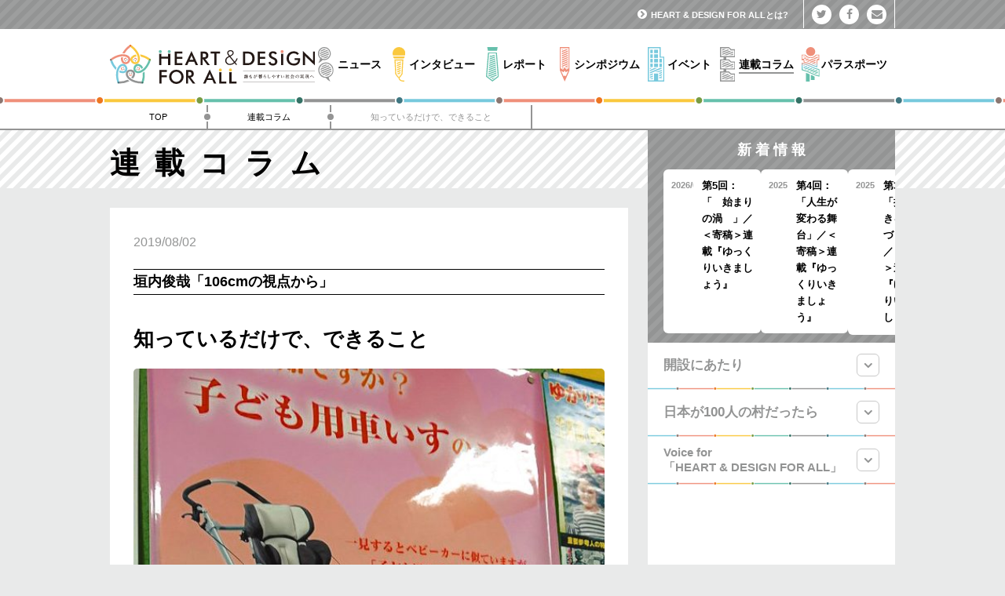

--- FILE ---
content_type: text/html; charset=UTF-8
request_url: https://heart-design.jp/column/article_column106cm_190730/
body_size: 101592
content:
<!DOCTYPE html>
<html lang="ja">

<head prefix="og: http://ogp.me/ns# fb: http://ogp.me/ns/fb#">
  <meta charset="UTF-8">
  <meta http-equiv="imagetoolbar" content="no" />
  <meta name="robots" content="index,follow" />
  <meta http-equiv="X-UA-Compatible" content="IE=edge" />
  <meta name="viewport" content="width=device-width, user-scalable=no, initial-scale=1, maximum-scale=1">

  <title>
            知っているだけで、できること ｜ 「HEART &amp; DESIGN FOR ALL」～誰もが暮らしやすい社会の実現へ～
      </title>
  <!-- Google Tag Manager -->
  <script>
    (function(w, d, s, l, i) {
      w[l] = w[l] || [];
      w[l].push({
        'gtm.start': new Date().getTime(),
        event: 'gtm.js'
      });
      var f = d.getElementsByTagName(s)[0],
        j = d.createElement(s),
        dl = l != 'dataLayer' ? '&l=' + l : '';
      j.async = true;
      j.src =
        'https://www.googletagmanager.com/gtm.js?id=' + i + dl;
      f.parentNode.insertBefore(j, f);
    })(window, document, 'script', 'dataLayer', 'GTM-54GKVLW');
  </script>
  <!-- End Google Tag Manager -->

  <link rel="shortcut icon" href="/common/images/favicon.ico" />

  <link rel="stylesheet" href="https://heart-design.jp/wp/wp-content/themes/heart-design-new/css/font-awesome.min.css">
  <link rel="stylesheet" href="https://heart-design.jp/wp/wp-content/themes/heart-design-new/css/reset.css">
  <link rel="stylesheet" href="https://heart-design.jp/wp/wp-content/themes/heart-design-new/css/base.css">
  <link rel="stylesheet" href="https://heart-design.jp/wp/wp-content/themes/heart-design-new/css/base_sp.css">
  <link rel="stylesheet" href="https://heart-design.jp/wp/wp-content/themes/heart-design-new/css/page.css">
      <link rel="stylesheet" href="/kaisho/kaisho.css" type="text/css" media="all" />
    <link rel="stylesheet" href="/intv/intv.css" type="text/css" media="all" />
  
        

  <script src="https://heart-design.jp/wp/wp-content/themes/heart-design-new/js/jquery-2.1.4.min.js"></script>
  <script src="https://heart-design.jp/wp/wp-content/themes/heart-design-new/js/jquery.libs.js"></script>
  <script src="https://heart-design.jp/wp/wp-content/themes/heart-design-new/js/desvg.js"></script>
  <script src="https://heart-design.jp/wp/wp-content/themes/heart-design-new/js/main.js"></script>

  <!-- Facebook Pixel Code -->
  <script>
    ! function(f, b, e, v, n, t, s) {
      if (f.fbq) return;
      n = f.fbq = function() {
        n.callMethod ?
          n.callMethod.apply(n, arguments) : n.queue.push(arguments)
      };
      if (!f._fbq) f._fbq = n;
      n.push = n;
      n.loaded = !0;
      n.version = '2.0';
      n.queue = [];
      t = b.createElement(e);
      t.async = !0;
      t.src = v;
      s = b.getElementsByTagName(e)[0];
      s.parentNode.insertBefore(t, s)
    }(window,
      document, 'script', 'https://connect.facebook.net/en_US/fbevents.js');
    fbq('init', '1393815800692270'); // Insert your pixel ID here.
    fbq('track', 'PageView');
  </script>
  <noscript><img height="1" width="1" style="display:none" src="https://www.facebook.com/tr?id=1393815800692270&ev=PageView&noscript=1" /></noscript>
  <!-- DO NOT MODIFY -->
  <!-- End Facebook Pixel Code -->
  <meta name="keywords" content="連載コラム,新聞,東京新聞,HEART &amp; DESIGN FOR ALL,誰もが暮らしやすい社会,障害者差別解消法,子ども,高齢者,障がい者,障碍者,障害者,外国人,外国籍,ハーフ,クォーター,ミックス,LGBT,Voice" />
<meta name="description" content="　満員電車に乗るのは、気が引けます。車内でスペースを譲ってもらったり、降りる際は入り口付近を空けて待ってもらったりするからです。肩身の狭い思いをしているのは、障害のある人だけではありません。ベビーカーを押している親御さんも同じのようです。ベ" />

<!-- WP SiteManager OGP Tags -->
<meta property="og:title" content="知っているだけで、できること" />
<meta property="og:type" content="article" />
<meta property="og:url" content="https://heart-design.jp/column/article_column106cm_190730/" />
<meta property="og:description" content="　満員電車に乗るのは、気が引けます。車内でスペースを譲ってもらったり、降りる際は入り口付近を空けて待ってもらったりするからです。肩身の狭い思いをしているのは、障害のある人だけではありません。ベビーカーを押している親御さんも同じのようです。ベ" />
<meta property="og:site_name" content="「HEART &amp; DESIGN FOR ALL」～誰もが暮らしやすい社会の実現へ～" />
<meta property="og:image" content="https://heart-design.jp/wp/wp-content/uploads/2019/07/column_1907_72-e1564381081141.jpg" />

<!-- WP SiteManager Twitter Cards Tags -->
<meta name="twitter:title" content="知っているだけで、できること" />
<meta name="twitter:url" content="https://heart-design.jp/column/article_column106cm_190730/" />
<meta name="twitter:description" content="　満員電車に乗るのは、気が引けます。車内でスペースを譲ってもらったり、降りる際は入り口付近を空けて待ってもらったりするからです。肩身の狭い思いをしているのは、障害のある人だけではありません。ベビーカーを押している親御さんも同じのようです。ベ" />
<meta name="twitter:card" content="summary" />
<meta name="twitter:image" content="https://heart-design.jp/wp/wp-content/uploads/2019/07/column_1907_72-e1564381081141-300x300.jpg" />
<meta name='robots' content='max-image-preview:large' />
<link rel='dns-prefetch' href='//stats.wp.com' />
<link rel='dns-prefetch' href='//v0.wordpress.com' />
<link rel="https://api.w.org/" href="https://heart-design.jp/wp-json/" /><link rel="alternate" type="application/json" href="https://heart-design.jp/wp-json/wp/v2/posts/2556" /><link rel="alternate" type="application/json+oembed" href="https://heart-design.jp/wp-json/oembed/1.0/embed?url=https%3A%2F%2Fheart-design.jp%2Fcolumn%2Farticle_column106cm_190730%2F" />
<link rel="alternate" type="text/xml+oembed" href="https://heart-design.jp/wp-json/oembed/1.0/embed?url=https%3A%2F%2Fheart-design.jp%2Fcolumn%2Farticle_column106cm_190730%2F&#038;format=xml" />
	<style>img#wpstats{display:none}</style>
		<link rel="canonical" href="https://heart-design.jp/column/article_column106cm_190730/" />
</head>


<body data-rsssl=1>
  <!-- Google Tag Manager (noscript) -->
  <noscript><iframe src="https://www.googletagmanager.com/ns.html?id=GTM-54GKVLW" height="0" width="0" style="display:none;visibility:hidden"></iframe></noscript>
  <!-- End Google Tag Manager (noscript) -->

  <div id="fb-root"></div>
  <script>
    (function(d, s, id) {
      var js, fjs = d.getElementsByTagName(s)[0];
      if (d.getElementById(id)) return;
      js = d.createElement(s);
      js.id = id;
      js.src = "//connect.facebook.net/ja_JP/sdk.js#xfbml=1&version=v2.10";
      fjs.parentNode.insertBefore(js, fjs);
    }(document, 'script', 'facebook-jssdk'));
  </script>

  <div id="page">
    <div id="all">

      <!--====================== header ======================-->
      <header role="banner" id="globalHeader" class="clearfix">
        <div id="subNav">
          <nav class="inner">
            <ul>
              <li class="about"><a href="/about/"><i class="fa fa-chevron-circle-right" aria-hidden="true"></i>HEART & DESIGN FOR ALLとは?</a></li>
              <li class="twitter sns"><a href="https://twitter.com/HDFA_TOKYO/" target="_blank"><i class="fa fa-twitter" aria-hidden="true"></i></a></li>
              <li class="facebook sns"><a href="https://www.facebook.com/hdfa.tokyo/" target="_blank"><i class="fa fa-facebook" aria-hidden="true"></i></a></li>
              <li class="contact sns"><a href="/contact/"><i class="fa fa-envelope" aria-hidden="true"></i></a></li>
            </ul>
          </nav>
        </div>
        <div id="mainNav">
          <nav id="gnav" class="inner">
            <h1><a href="https://heart-design.jp/"><img src="https://heart-design.jp/wp/wp-content/themes/heart-design-new/images/main-logo.svg" alt="HEART & DESIGN FOR ALL"></a></h1>
            <ul>
              <li><a href="/news/"><i><img src="https://heart-design.jp/wp/wp-content/themes/heart-design-new/images/icon1.svg" alt="ニュース"></i><span>ニュース</span></a></li>
              <li><a href="/intv/"><i><img src="https://heart-design.jp/wp/wp-content/themes/heart-design-new/images/icon2.svg" alt="インタビュー"></i><span>インタビュー</span></a></li>
              <li><a href="/report/"><i><img src="https://heart-design.jp/wp/wp-content/themes/heart-design-new/images/icon3.svg" alt="レポート"></i><span>レポート</span></a></li>
              <li><a href="/symposium/"><i><img src="https://heart-design.jp/wp/wp-content/themes/heart-design-new/images/icon4.svg" alt="シンポジウム"></i><span>シンポジウム</span></a></li>
              <li><a href="/event/"><i><img src="https://heart-design.jp/wp/wp-content/themes/heart-design-new/images/icon5.svg" alt="イベント"></i><span>イベント</span></a></li>
              <li><a href="/column/"><i><img src="https://heart-design.jp/wp/wp-content/themes/heart-design-new/images/icon6.svg" alt="連載コラム"></i><span>連載コラム</span></a></li>
              <li><a href="/para/"><i><img src="https://heart-design.jp/wp/wp-content/themes/heart-design-new/images/icon7.svg" alt="パラスポーツ"></i><span>パラスポーツ</span></a></li>
            </ul>
            <div id="spMenu"><a class="closeBt"></a><a class="sb-toggle-right" id="menuNavi"><i></i></a></div>
          </nav>
        </div>
      </header>
      <!--====================== //header ======================-->

<div class="slideContents">
<div canvas="container">
<nav id="topicPath"><ul id="breadcrumb" class="inner"><li itemscope itemtype="http://data-vocabulary.org/Breadcrumb"><a href="https://heart-design.jp" itemprop="url"><span itemprop="title">TOP</span></a></li><li itemscope itemtype="http://data-vocabulary.org/Breadcrumb"><a href="https://heart-design.jp/column/" itemprop="url"><span itemprop="title">連載コラム</span></a></li><li itemscope itemtype="http://data-vocabulary.org/Breadcrumb"><span itemprop="title"><strong>  知っているだけで、できること</strong></span></li></ul></nav>
<!--====================== contents ======================-->
<div id="contents" class="inner">
<div class="colArea clearfix">

<!--===main===-->
<article role="main" id="main" >




<h1 id="catTitle"><span>連載コラム</span></h1>
<section id="detail" class="entry column">


<p class="date">2019/08/02</p>
<p class="shoulder">垣内俊哉「106cmの視点から」</p><h2>知っているだけで、できること</h2>




<p class="centerSet mainImage">
<img width="570" height="576" src="https://heart-design.jp/wp/wp-content/uploads/2019/07/column_1907_72-e1564381081141.jpg" class="img-responsive wp-post-image" alt="" decoding="async" srcset="https://heart-design.jp/wp/wp-content/uploads/2019/07/column_1907_72-e1564381081141.jpg 570w, https://heart-design.jp/wp/wp-content/uploads/2019/07/column_1907_72-e1564381081141-300x303.jpg 300w, https://heart-design.jp/wp/wp-content/uploads/2019/07/column_1907_72-e1564381081141-178x180.jpg 178w" sizes="(max-width: 570px) 100vw, 570px" /></p>



<p>　満員電車に乗るのは、気が引けます。車内でスペースを譲ってもらったり、降りる際は入り口付近を空けて待ってもらったりするからです。肩身の狭い思いをしているのは、障害のある人だけではありません。ベビーカーを押している親御さんも同じのようです。ベビーカーであればまだ知名度がありますが「子ども用車いす」をご存知でしょうか。べビーカーと違って折り畳みできず、かなり重いので、そのまま電車へ乗り込むことになります。ベビーカーと間違われていないだろうか、マナー違反と疎まれないだろうか、と不安に感じる親御さんがかなり多いと聞きます。先日、大阪の地下鉄の駅で認知度を上げるためのポスターを見かけました。</p>
<p>　話は変わりますが、私は昔から、小さな子どもに懐かれます。車いすに乗る私と、目線が近いからだと気付いたのは最近のことです。目が合ったら、思わず手を振ったり、微笑み返したりします。ある女性が「子どもがバスでぐずり出して困った。でも周りの乗客が、赤ちゃんかわいいですね、と笑って話しかけてくれるだけで、ずいぶん心が軽くなった」と私に言ってくれ、嬉しくなりました。知っているだけで、一言声を掛けるだけで、私たちにはできることがあります。</p>
<hr />
<p><span style="font-size: 16px;"><strong>●PROFILE●　垣内 俊哉</strong></span><br /><span style="font-size: 16px;"> 1989年生まれ。岐阜県中津川市出身。2012年立命館大学経営学部卒業。在学中2010年に株式会社ミライロ設立。</span></p>








<!-- share -->
<ul class="share">
<li class="twitter sns"><a href="http://twitter.com/intent/tweet?url=https%3A%2F%2Fheart-design.jp%2Fcolumn%2Farticle_column106cm_190730%2F&text=%E7%9F%A5%E3%81%A3%E3%81%A6%E3%81%84%E3%82%8B%E3%81%A0%E3%81%91%E3%81%A7%E3%80%81%E3%81%A7%E3%81%8D%E3%82%8B%E3%81%93%E3%81%A8%EF%BD%9C%E3%80%8CHEART+%26+DESIGN+FOR+ALL%E3%80%8D%EF%BD%9E%E8%AA%B0%E3%82%82%E3%81%8C%E6%9A%AE%E3%82%89%E3%81%97%E3%82%84%E3%81%99%E3%81%84%E7%A4%BE%E4%BC%9A%E3%81%AE%E5%AE%9F%E7%8F%BE%E3%81%B8%EF%BD%9E&tw_p=tweetbutton" onclick="javascript:window.open(this.href, '', 'menubar=no,toolbar=no,resizable=yes,scrollbars=yes,height=300,width=600');return false;"><i class="fa fa-twitter" aria-hidden="true"></i></a></li>
<li class="facebook sns"><a href="http://www.facebook.com/sharer.php?src=bm&u=https%3A%2F%2Fheart-design.jp%2Fcolumn%2Farticle_column106cm_190730%2F&t=%E7%9F%A5%E3%81%A3%E3%81%A6%E3%81%84%E3%82%8B%E3%81%A0%E3%81%91%E3%81%A7%E3%80%81%E3%81%A7%E3%81%8D%E3%82%8B%E3%81%93%E3%81%A8%EF%BD%9C%E3%80%8CHEART+%26+DESIGN+FOR+ALL%E3%80%8D%EF%BD%9E%E8%AA%B0%E3%82%82%E3%81%8C%E6%9A%AE%E3%82%89%E3%81%97%E3%82%84%E3%81%99%E3%81%84%E7%A4%BE%E4%BC%9A%E3%81%AE%E5%AE%9F%E7%8F%BE%E3%81%B8%EF%BD%9E"  onclick="javascript:window.open(this.href, '', 'menubar=no,toolbar=no,resizable=yes,scrollbars=yes,height=300,width=600');return false;"><i class="fa fa-facebook" aria-hidden="true"></i></a></li>
</ul>
<!-- //share -->

</section>

<nav id="nextprev">
<ul>
<li class="textBt prev"><a href="https://heart-design.jp/column/article_column106cm_190629/" rel="prev"><i class="fa fa-angle-left"></i>　前の記事</a></li><li class="textBt next"><a href="https://heart-design.jp/column/article_column106cm_190831/" rel="next">次の記事　<i class="fa fa-angle-right"></i></a></li></ul>
</nav>


<section id="relatedEntry">
<h2>関連記事</h2>
<ul class="list">
<li class="color-column"><a href="https://heart-design.jp/column/post-5064/">
<span class="icon"><img src="https://heart-design.jp/wp/wp-content/themes/heart-design-new/images/w-icon-column.svg" alt="連載コラム"></span>
<dl><dt>
 
<img width="300" height="190" src="https://heart-design.jp/wp/wp-content/uploads/2025/12/IMG_2318-300x190.jpg" class="attachment-list-img size-list-img wp-post-image" alt="第5回：「　始まりの渦　」" decoding="async" loading="lazy" /></dt>
<dd><p class="date">2026/01/10</p>
<h3><span>第5回：「　始まりの渦　」</span></h3>
</dd></dl></a></li><li class="color-column"><a href="https://heart-design.jp/column/post-5053/">
<span class="icon"><img src="https://heart-design.jp/wp/wp-content/themes/heart-design-new/images/w-icon-column.svg" alt="連載コラム"></span>
<dl><dt>
 
<img width="300" height="190" src="https://heart-design.jp/wp/wp-content/uploads/2025/12/IMG_5036-1-300x190.jpg" class="attachment-list-img size-list-img wp-post-image" alt="第4回：「人生が変わる舞台」" decoding="async" loading="lazy" /></dt>
<dd><p class="date">2025/12/10</p>
<h3><span>第4回：「人生が変わる舞台」</span></h3>
</dd></dl></a></li><li class="color-column"><a href="https://heart-design.jp/column/post-5033/">
<span class="icon"><img src="https://heart-design.jp/wp/wp-content/themes/heart-design-new/images/w-icon-column.svg" alt="連載コラム"></span>
<dl><dt>
 
<img width="300" height="190" src="https://heart-design.jp/wp/wp-content/uploads/2025/11/51219954174_ed0eb84623_k-300x190.jpg" class="attachment-list-img size-list-img wp-post-image" alt="第3回：「挑戦できる環境づくり」" decoding="async" loading="lazy" /></dt>
<dd><p class="date">2025/11/10</p>
<h3><span>第3回：「挑戦できる環境づくり」</span></h3>
</dd></dl></a></li><li class="color-column"><a href="https://heart-design.jp/column/post-5017/">
<span class="icon"><img src="https://heart-design.jp/wp/wp-content/themes/heart-design-new/images/w-icon-column.svg" alt="連載コラム"></span>
<dl><dt>
 
<img width="300" height="190" src="https://heart-design.jp/wp/wp-content/uploads/2025/09/427FOTO-1-300x190.jpg" class="attachment-list-img size-list-img wp-post-image" alt="第2回：「夢の上書き」" decoding="async" loading="lazy" /></dt>
<dd><p class="date">2025/10/10</p>
<h3><span>第2回：「夢の上書き」</span></h3>
</dd></dl></a></li><li class="color-column"><a href="https://heart-design.jp/column/post-4946/">
<span class="icon"><img src="https://heart-design.jp/wp/wp-content/themes/heart-design-new/images/w-icon-column.svg" alt="連載コラム"></span>
<dl><dt>
 
<img width="300" height="190" src="https://heart-design.jp/wp/wp-content/uploads/2025/09/427FOTO-300x190.jpg" class="attachment-list-img size-list-img wp-post-image" alt="第1回：「世界がひっくりかえる」" decoding="async" loading="lazy" /></dt>
<dd><p class="date">2025/09/10</p>
<h3><span>第1回：「世界がひっくりかえる」</span></h3>
</dd></dl></a></li><li class="color-column"><a href="https://heart-design.jp/column/23041102/">
<span class="icon"><img src="https://heart-design.jp/wp/wp-content/themes/heart-design-new/images/w-icon-column.svg" alt="連載コラム"></span>
<dl><dt>
 
<img width="300" height="190" src="https://heart-design.jp/wp/wp-content/uploads/2023/04/77c5dca1c0a2670ee007fceb9aeadf61-300x190.jpg" class="attachment-list-img size-list-img wp-post-image" alt="今日は誰目線" decoding="async" loading="lazy" /></dt>
<dd><p class="date">2023/04/11</p>
<h3><span>今日は誰目線</span></h3>
</dd></dl></a></li></ul>
</section>


<aside id="designConcept">
<p class="logo"><img src="https://heart-design.jp/wp/wp-content/themes/heart-design-new/images/icon-logo.svg" alt=""></p>
<h2>ロゴマーク<span> - Design Concept</span></h2>

<p>さまざまな「違い」を持つ人が、手をつなぎつくるカタチ。<br>
それは「花」にも「星」にも見え、「希望」をイメージしています。<br>
そして、笑顔が並ぶマークの中には、ハートのモチーフが現れます。</p>

<p>5つの色を使用することで、<br>
障がい者、高齢者、健常者、外国人、LGBT…など個性の違いを表現。</p>

<p>配色についてはミライロさんに監修いただき、<br>
デザイン性を担保しながら色弱の方にも色の違いを認識できるよう配慮しました。<br>
違いを認め合い、笑顔で手をつなぎ合える<br>
「誰もが暮らしやすい社会の実現へ」のシンボルマークとしての思いを込めました。</p>
</aside>



</article>
<!--===//main===-->

<!--===sideBar===-->
<aside id="sideBar">
    <div class="subFix">
                    <section id="whatsNew">
                <h2>新着情報</h2>
                <ul>
                                                                                                    <li>
                                                                            <a href="https://heart-design.jp/column/post-5064/">
                                                                                                                    <span class="date">2026/01/10</span><span class="text">第5回：「　始まりの渦　」／＜寄稿＞連載『ゆっくりいきましょう』</span>
                                                                                                                            </a>
                                                                                                    </li>
                                                                                    <li>
                                                                            <a href="https://heart-design.jp/column/post-5053/">
                                                                                                                    <span class="date">2025/12/10</span><span class="text">第4回：「人生が変わる舞台」／＜寄稿＞連載『ゆっくりいきましょう』</span>
                                                                                                                            </a>
                                                                                                    </li>
                                                                                    <li>
                                                                            <a href="https://heart-design.jp/column/post-5033/">
                                                                                                                    <span class="date">2025/11/10</span><span class="text">第3回：「挑戦できる環境づくり」／＜寄稿＞連載『ゆっくりいきましょう』</span>
                                                                                                                            </a>
                                                                                                    </li>
                                        </ul>
            </section>

        

        <!--=sideSpecial=-->
        <section id="sideSpecial">
            <ul>
                <li>
                    <h2>開設にあたり</h2>
                    <div class="moreBox">
                        <h3>106cmの視点だからこそ気づいた、<br>
                            バリアをバリューに変えていくこと。</h3>
                        <dl>
                            <dt><img src="https://heart-design.jp/wp/wp-content/themes/heart-design-new/images/profile.png" alt="垣内俊哉"></dt>
                            <dd>
                                <h4>垣内俊哉 氏<span>（かきうち としや）</span></h4>
                                <p>株式会社ミライロ　代表取締役社長/一般社団法人日本ユニバーサルマナー協会 代表理事・日本財団 パラリンピック サポートセンター 顧問</p>
                            </dd>
                        </dl>
                        <p class="textBt"><a href="/intv/special/">詳細はこちら<i class="fa fa-angle-right" aria-hidden="true"></i></a></p>
                    </div>
                </li>
                <li>
                    <h2>日本が100人の村だったら</h2>
                    <div class="moreBox">
                        <h3>いろんな人が生きている。<br>
                            あなたも、いろんな人。</h3>
                        <p class="image"><img src="https://heart-design.jp/wp/wp-content/themes/heart-design-new/images/side100.png" alt="日本が100人の村"></p>
                        <p class="textBt"><a href="/100people/">詳細はこちら<i class="fa fa-angle-right" aria-hidden="true"></i></a></p>
                    </div>
                </li>
                <li>
                    <h2>Voice for<br>
                        「HEART & DESIGN FOR ALL」</h2>
                    <div class="moreBox">
                        <div class="swiper-container">
                            <ul class="swiper-wrapper">

                                
                                        <li class="swiper-slide"><a href="/voice/#detail4477">
                                                <img width="300" height="300" src="https://heart-design.jp/wp/wp-content/uploads/2023/07/reikokanonsakuramako-1-300x300.jpg" class="attachment-list-img2 size-list-img2 wp-post-image" alt="加藤さくらさん　永峰玲子さん" decoding="async" loading="lazy" srcset="https://heart-design.jp/wp/wp-content/uploads/2023/07/reikokanonsakuramako-1-300x300.jpg 300w, https://heart-design.jp/wp/wp-content/uploads/2023/07/reikokanonsakuramako-1-163x163.jpg 163w" sizes="(max-width: 300px) 100vw, 300px" />                                                <div class="name">
                                                    <p>加藤さくらさん　永峰玲子さん</p>
                                                </div><span class="job">「スナック都ろ美」共同代表</span>
                                            </a>
                                        </li>

                                    
                                        <li class="swiper-slide"><a href="/voice/#detail4479">
                                                <img width="300" height="300" src="https://heart-design.jp/wp/wp-content/uploads/2023/06/DSC5212-300x300.jpg" class="attachment-list-img2 size-list-img2 wp-post-image" alt="山田 奈央子さん" decoding="async" loading="lazy" srcset="https://heart-design.jp/wp/wp-content/uploads/2023/06/DSC5212-300x300.jpg 300w, https://heart-design.jp/wp/wp-content/uploads/2023/06/DSC5212-163x163.jpg 163w" sizes="(max-width: 300px) 100vw, 300px" />                                                <div class="name">
                                                    <p>山田 奈央子さん</p>
                                                </div><span class="job">一般社団法人日本フェムテック協会　代表理事</span>
                                            </a>
                                        </li>

                                    
                                        <li class="swiper-slide"><a href="/voice/#detail4377">
                                                <img width="300" height="300" src="https://heart-design.jp/wp/wp-content/uploads/2023/02/688fe1d82bd71396a2323fe21208d0f6-300x300.png" class="attachment-list-img2 size-list-img2 wp-post-image" alt="狩野 美雪さん" decoding="async" loading="lazy" srcset="https://heart-design.jp/wp/wp-content/uploads/2023/02/688fe1d82bd71396a2323fe21208d0f6-300x300.png 300w, https://heart-design.jp/wp/wp-content/uploads/2023/02/688fe1d82bd71396a2323fe21208d0f6-163x163.png 163w" sizes="(max-width: 300px) 100vw, 300px" />                                                <div class="name">
                                                    <p>狩野美雪さん</p>
                                                </div><span class="job">デフバレーボール日本代表女子チーム監督</span>
                                            </a>
                                        </li>

                                    
                                        <li class="swiper-slide"><a href="/voice/#detail4349">
                                                <img width="300" height="300" src="https://heart-design.jp/wp/wp-content/uploads/2023/02/4ed668e155b304e2fb01c9230746dec0-300x300.jpg" class="attachment-list-img2 size-list-img2 wp-post-image" alt="野間 麻子さん" decoding="async" loading="lazy" srcset="https://heart-design.jp/wp/wp-content/uploads/2023/02/4ed668e155b304e2fb01c9230746dec0-300x300.jpg 300w, https://heart-design.jp/wp/wp-content/uploads/2023/02/4ed668e155b304e2fb01c9230746dec0-163x163.jpg 163w" sizes="(max-width: 300px) 100vw, 300px" />                                                <div class="name">
                                                    <p>野間 麻子さん</p>
                                                </div><span class="job">特定非営利活動法人 ハイヒール・フラミンゴ　代表</span>
                                            </a>
                                        </li>

                                    
                                        <li class="swiper-slide"><a href="/voice/#detail4249">
                                                <img width="300" height="300" src="https://heart-design.jp/wp/wp-content/uploads/2022/12/4f80727253b95b67a5d09d446453f689-300x300.jpg" class="attachment-list-img2 size-list-img2 wp-post-image" alt="天満麻美さん" decoding="async" loading="lazy" srcset="https://heart-design.jp/wp/wp-content/uploads/2022/12/4f80727253b95b67a5d09d446453f689-300x300.jpg 300w, https://heart-design.jp/wp/wp-content/uploads/2022/12/4f80727253b95b67a5d09d446453f689-163x163.jpg 163w" sizes="(max-width: 300px) 100vw, 300px" />                                                <div class="name">
                                                    <p>天満麻美さん</p>
                                                </div><span class="job">かるがも藤沢クリニック　看護師</span>
                                            </a>
                                        </li>

                                    
                                        <li class="swiper-slide"><a href="/voice/#detail4184">
                                                <img width="251" height="251" src="https://heart-design.jp/wp/wp-content/uploads/2022/11/yamamoto.jpg" class="attachment-list-img2 size-list-img2 wp-post-image" alt="山本そよかさん" decoding="async" loading="lazy" srcset="https://heart-design.jp/wp/wp-content/uploads/2022/11/yamamoto.jpg 251w, https://heart-design.jp/wp/wp-content/uploads/2022/11/yamamoto-163x163.jpg 163w, https://heart-design.jp/wp/wp-content/uploads/2022/11/yamamoto-180x180.jpg 180w" sizes="(max-width: 251px) 100vw, 251px" />                                                <div class="name">
                                                    <p>山本そよかさん</p>
                                                </div><span class="job">「東京都にパートナーシップ制度を求める会」代表</span>
                                            </a>
                                        </li>

                                    
                                        <li class="swiper-slide"><a href="/voice/#detail4154">
                                                <img width="203" height="203" src="https://heart-design.jp/wp/wp-content/uploads/2022/10/voice-1.jpg" class="attachment-list-img2 size-list-img2 wp-post-image" alt="田村和宏さん" decoding="async" loading="lazy" srcset="https://heart-design.jp/wp/wp-content/uploads/2022/10/voice-1.jpg 203w, https://heart-design.jp/wp/wp-content/uploads/2022/10/voice-1-163x163.jpg 163w, https://heart-design.jp/wp/wp-content/uploads/2022/10/voice-1-180x180.jpg 180w" sizes="(max-width: 203px) 100vw, 203px" />                                                <div class="name">
                                                    <p>田村和宏さん</p>
                                                </div><span class="job">プロレスリングHEAT–UP代表／プロレスラー</span>
                                            </a>
                                        </li>

                                    
                                        <li class="swiper-slide"><a href="/voice/#detail4123">
                                                <img width="300" height="300" src="https://heart-design.jp/wp/wp-content/uploads/2022/08/宣材写真３-300x300.jpg" class="attachment-list-img2 size-list-img2 wp-post-image" alt="奥村 奈津美さん" decoding="async" loading="lazy" srcset="https://heart-design.jp/wp/wp-content/uploads/2022/08/宣材写真３-300x300.jpg 300w, https://heart-design.jp/wp/wp-content/uploads/2022/08/宣材写真３-163x163.jpg 163w" sizes="(max-width: 300px) 100vw, 300px" />                                                <div class="name">
                                                    <p>奥村 奈津美さん</p>
                                                </div><span class="job">フリーアナウンサー／防災士／環境省森里川海プロジェクトアンバサダー</span>
                                            </a>
                                        </li>

                                    
                                        <li class="swiper-slide"><a href="/voice/#detail4110">
                                                <img width="300" height="300" src="https://heart-design.jp/wp/wp-content/uploads/2022/08/小澤さん-min-300x300.jpg" class="attachment-list-img2 size-list-img2 wp-post-image" alt="小澤 直さん" decoding="async" loading="lazy" srcset="https://heart-design.jp/wp/wp-content/uploads/2022/08/小澤さん-min-300x300.jpg 300w, https://heart-design.jp/wp/wp-content/uploads/2022/08/小澤さん-min-163x163.jpg 163w" sizes="(max-width: 300px) 100vw, 300px" />                                                <div class="name">
                                                    <p>小澤 直さん</p>
                                                </div><span class="job">日本財団パラスポーツサポートセンター　常務理事</span>
                                            </a>
                                        </li>

                                    
                                        <li class="swiper-slide"><a href="/voice/#detail4109">
                                                <img width="300" height="300" src="https://heart-design.jp/wp/wp-content/uploads/2022/08/加藤さん-300x300.jpg" class="attachment-list-img2 size-list-img2 wp-post-image" alt="加藤 篤さん" decoding="async" loading="lazy" srcset="https://heart-design.jp/wp/wp-content/uploads/2022/08/加藤さん-300x300.jpg 300w, https://heart-design.jp/wp/wp-content/uploads/2022/08/加藤さん-163x163.jpg 163w, https://heart-design.jp/wp/wp-content/uploads/2022/08/加藤さん-768x768.jpg 768w, https://heart-design.jp/wp/wp-content/uploads/2022/08/加藤さん-600x600.jpg 600w, https://heart-design.jp/wp/wp-content/uploads/2022/08/加藤さん-180x180.jpg 180w, https://heart-design.jp/wp/wp-content/uploads/2022/08/加藤さん.jpg 800w" sizes="(max-width: 300px) 100vw, 300px" />                                                <div class="name">
                                                    <p>加藤 篤さん</p>
                                                </div><span class="job">NPO法人 日本トイレ研究所</span>
                                            </a>
                                        </li>

                                    
                                        <li class="swiper-slide"><a href="/voice/#detail4108">
                                                <img width="300" height="300" src="https://heart-design.jp/wp/wp-content/uploads/2022/08/五本木さん-300x300.jpg" class="attachment-list-img2 size-list-img2 wp-post-image" alt="五本木 愛さん" decoding="async" loading="lazy" srcset="https://heart-design.jp/wp/wp-content/uploads/2022/08/五本木さん-300x300.jpg 300w, https://heart-design.jp/wp/wp-content/uploads/2022/08/五本木さん-163x163.jpg 163w" sizes="(max-width: 300px) 100vw, 300px" />                                                <div class="name">
                                                    <p>五本木 愛さん</p>
                                                </div><span class="job">一般社団法人sukasuka-ippo（すかすかいっぽ） 代表理事</span>
                                            </a>
                                        </li>

                                    
                                        <li class="swiper-slide"><a href="/voice/#detail4107">
                                                <img width="300" height="300" src="https://heart-design.jp/wp/wp-content/uploads/2022/08/草地さん-300x300.jpg" class="attachment-list-img2 size-list-img2 wp-post-image" alt="草地 仁史さん" decoding="async" loading="lazy" srcset="https://heart-design.jp/wp/wp-content/uploads/2022/08/草地さん-300x300.jpg 300w, https://heart-design.jp/wp/wp-content/uploads/2022/08/草地さん-163x163.jpg 163w" sizes="(max-width: 300px) 100vw, 300px" />                                                <div class="name">
                                                    <p>草地 仁史さん</p>
                                                </div><span class="job">一般社団法人日本精神科看護協会 業務執行理事 事務局　政策企画局長</span>
                                            </a>
                                        </li>

                                    
                                        <li class="swiper-slide"><a href="/voice/#detail4106">
                                                <img width="300" height="300" src="https://heart-design.jp/wp/wp-content/uploads/2022/08/倉沢さん-300x300.jpg" class="attachment-list-img2 size-list-img2 wp-post-image" alt="倉沢 奈津子さん" decoding="async" loading="lazy" srcset="https://heart-design.jp/wp/wp-content/uploads/2022/08/倉沢さん-300x300.jpg 300w, https://heart-design.jp/wp/wp-content/uploads/2022/08/倉沢さん-163x163.jpg 163w, https://heart-design.jp/wp/wp-content/uploads/2022/08/倉沢さん-768x768.jpg 768w, https://heart-design.jp/wp/wp-content/uploads/2022/08/倉沢さん-600x600.jpg 600w, https://heart-design.jp/wp/wp-content/uploads/2022/08/倉沢さん-180x180.jpg 180w, https://heart-design.jp/wp/wp-content/uploads/2022/08/倉沢さん.jpg 800w" sizes="(max-width: 300px) 100vw, 300px" />                                                <div class="name">
                                                    <p>倉沢 奈津子さん</p>
                                                </div><span class="job">NPO法人 Mission ARM Japan 理事長</span>
                                            </a>
                                        </li>

                                    
                                        <li class="swiper-slide"><a href="/voice/#detail4100">
                                                <img width="300" height="300" src="https://heart-design.jp/wp/wp-content/uploads/2022/08/タキザワさん-300x300.jpg" class="attachment-list-img2 size-list-img2 wp-post-image" alt="タキザワ ケイタさん" decoding="async" loading="lazy" srcset="https://heart-design.jp/wp/wp-content/uploads/2022/08/タキザワさん-300x300.jpg 300w, https://heart-design.jp/wp/wp-content/uploads/2022/08/タキザワさん-163x163.jpg 163w" sizes="(max-width: 300px) 100vw, 300px" />                                                <div class="name">
                                                    <p>タキザワ ケイタさん</p>
                                                </div><span class="job">PLAYWORKS株式会社 代表 / インクルーシブデザイナー</span>
                                            </a>
                                        </li>

                                    
                                        <li class="swiper-slide"><a href="/voice/#detail4097">
                                                <img width="300" height="300" src="https://heart-design.jp/wp/wp-content/uploads/2022/06/臼井さん-300x300.jpg" class="attachment-list-img2 size-list-img2 wp-post-image" alt="臼居 大地さん" decoding="async" loading="lazy" srcset="https://heart-design.jp/wp/wp-content/uploads/2022/06/臼井さん-300x300.jpg 300w, https://heart-design.jp/wp/wp-content/uploads/2022/06/臼井さん-163x163.jpg 163w" sizes="(max-width: 300px) 100vw, 300px" />                                                <div class="name">
                                                    <p>臼居 大地さん</p>
                                                </div><span class="job">川崎市男女共同参画センター（すくらむ21）「イキメン研究所」研究員</span>
                                            </a>
                                        </li>

                                    
                                        <li class="swiper-slide"><a href="/voice/#detail4007">
                                                <img width="300" height="300" src="https://heart-design.jp/wp/wp-content/uploads/2022/04/岩橋さんプロフィール画像-300x300.jpg" class="attachment-list-img2 size-list-img2 wp-post-image" alt="岩橋 恒太さん" decoding="async" loading="lazy" srcset="https://heart-design.jp/wp/wp-content/uploads/2022/04/岩橋さんプロフィール画像-300x300.jpg 300w, https://heart-design.jp/wp/wp-content/uploads/2022/04/岩橋さんプロフィール画像-163x163.jpg 163w, https://heart-design.jp/wp/wp-content/uploads/2022/04/岩橋さんプロフィール画像-181x180.jpg 181w" sizes="(max-width: 300px) 100vw, 300px" />                                                <div class="name">
                                                    <p>岩橋 恒太さん</p>
                                                </div><span class="job">特定非営利活動法人akta 理事長</span>
                                            </a>
                                        </li>

                                    
                                        <li class="swiper-slide"><a href="/voice/#detail3982">
                                                <img width="300" height="300" src="https://heart-design.jp/wp/wp-content/uploads/2022/03/渡辺郁_画像-300x300.jpg" class="attachment-list-img2 size-list-img2 wp-post-image" alt="渡辺 郁さん" decoding="async" loading="lazy" srcset="https://heart-design.jp/wp/wp-content/uploads/2022/03/渡辺郁_画像-300x300.jpg 300w, https://heart-design.jp/wp/wp-content/uploads/2022/03/渡辺郁_画像-163x163.jpg 163w, https://heart-design.jp/wp/wp-content/uploads/2022/03/渡辺郁_画像-600x600.jpg 600w, https://heart-design.jp/wp/wp-content/uploads/2022/03/渡辺郁_画像-180x180.jpg 180w, https://heart-design.jp/wp/wp-content/uploads/2022/03/渡辺郁_画像.jpg 650w" sizes="(max-width: 300px) 100vw, 300px" />                                                <div class="name">
                                                    <p>渡辺 郁さん</p>
                                                </div><span class="job">株式会社アンサーノックス 代表取締役</span>
                                            </a>
                                        </li>

                                    
                                        <li class="swiper-slide"><a href="/voice/#detail3981">
                                                <img width="300" height="300" src="https://heart-design.jp/wp/wp-content/uploads/2022/03/DSC9247-300x300.jpg" class="attachment-list-img2 size-list-img2 wp-post-image" alt="鍋嶋 洋行さん" decoding="async" loading="lazy" srcset="https://heart-design.jp/wp/wp-content/uploads/2022/03/DSC9247-300x300.jpg 300w, https://heart-design.jp/wp/wp-content/uploads/2022/03/DSC9247-163x163.jpg 163w" sizes="(max-width: 300px) 100vw, 300px" />                                                <div class="name">
                                                    <p>鍋嶋 洋行さん</p>
                                                </div><span class="job">大橋運輸株式会社 代表取締役</span>
                                            </a>
                                        </li>

                                    
                                        <li class="swiper-slide"><a href="/voice/#detail3941">
                                                <img width="300" height="300" src="https://heart-design.jp/wp/wp-content/uploads/2022/03/makino-300x300.jpg" class="attachment-list-img2 size-list-img2 wp-post-image" alt="牧野 美保さん" decoding="async" loading="lazy" srcset="https://heart-design.jp/wp/wp-content/uploads/2022/03/makino-300x300.jpg 300w, https://heart-design.jp/wp/wp-content/uploads/2022/03/makino-163x163.jpg 163w" sizes="(max-width: 300px) 100vw, 300px" />                                                <div class="name">
                                                    <p>牧野 美保さん</p>
                                                </div><span class="job">旅する車いす女子</span>
                                            </a>
                                        </li>

                                    
                                        <li class="swiper-slide"><a href="/voice/#detail3940">
                                                <img width="300" height="300" src="https://heart-design.jp/wp/wp-content/uploads/2022/03/nakajima-300x300.jpg" class="attachment-list-img2 size-list-img2 wp-post-image" alt="中嶋 涼子さん" decoding="async" loading="lazy" srcset="https://heart-design.jp/wp/wp-content/uploads/2022/03/nakajima-300x300.jpg 300w, https://heart-design.jp/wp/wp-content/uploads/2022/03/nakajima-163x163.jpg 163w" sizes="(max-width: 300px) 100vw, 300px" />                                                <div class="name">
                                                    <p>中嶋 涼子さん</p>
                                                </div><span class="job">車いすインフルエンサー/タレント/女優</span>
                                            </a>
                                        </li>

                                    
                                        <li class="swiper-slide"><a href="/voice/#detail3939">
                                                <img width="300" height="300" src="https://heart-design.jp/wp/wp-content/uploads/2022/03/三代さんトリミング-300x300.jpg" class="attachment-list-img2 size-list-img2 wp-post-image" alt="三代 達也さん" decoding="async" loading="lazy" srcset="https://heart-design.jp/wp/wp-content/uploads/2022/03/三代さんトリミング-300x300.jpg 300w, https://heart-design.jp/wp/wp-content/uploads/2022/03/三代さんトリミング-163x163.jpg 163w" sizes="(max-width: 300px) 100vw, 300px" />                                                <div class="name">
                                                    <p>三代 達也さん</p>
                                                </div><span class="job">車いすトラベラー</span>
                                            </a>
                                        </li>

                                    
                                        <li class="swiper-slide"><a href="/voice/#detail3938">
                                                <img width="300" height="300" src="https://heart-design.jp/wp/wp-content/uploads/2022/03/20161001HD_272親川さん-300x300.jpg" class="attachment-list-img2 size-list-img2 wp-post-image" alt="親川 修さん" decoding="async" loading="lazy" srcset="https://heart-design.jp/wp/wp-content/uploads/2022/03/20161001HD_272親川さん-300x300.jpg 300w, https://heart-design.jp/wp/wp-content/uploads/2022/03/20161001HD_272親川さん-163x163.jpg 163w" sizes="(max-width: 300px) 100vw, 300px" />                                                <div class="name">
                                                    <p>親川 修さん</p>
                                                </div><span class="job">NPO法人バリアフリーネットワーク会議 代表</span>
                                            </a>
                                        </li>

                                    
                                        <li class="swiper-slide"><a href="/voice/#detail1338">
                                                <img width="300" height="300" src="https://heart-design.jp/wp/wp-content/uploads/2018/03/DSC1528_72-300x300.jpg" class="attachment-list-img2 size-list-img2 wp-post-image" alt="竹村和浩さん" decoding="async" loading="lazy" srcset="https://heart-design.jp/wp/wp-content/uploads/2018/03/DSC1528_72-300x300.jpg 300w, https://heart-design.jp/wp/wp-content/uploads/2018/03/DSC1528_72-163x163.jpg 163w" sizes="(max-width: 300px) 100vw, 300px" />                                                <div class="name">
                                                    <p>竹村和浩さん</p>
                                                </div><span class="job">スマート・インクルージョン研究会　代表</span>
                                            </a>
                                        </li>

                                    
                                        <li class="swiper-slide"><a href="/voice/#detail1218">
                                                <img width="300" height="300" src="https://heart-design.jp/wp/wp-content/uploads/2018/01/20161001HD_312_web-300x300.jpg" class="attachment-list-img2 size-list-img2 wp-post-image" alt="マクドナルド山本 恵理さん" decoding="async" loading="lazy" srcset="https://heart-design.jp/wp/wp-content/uploads/2018/01/20161001HD_312_web-300x300.jpg 300w, https://heart-design.jp/wp/wp-content/uploads/2018/01/20161001HD_312_web-163x163.jpg 163w" sizes="(max-width: 300px) 100vw, 300px" />                                                <div class="name">
                                                    <p>マクドナルド山本 恵理さん</p>
                                                </div><span class="job">日本財団 パラリンピックサポートセンター 推進戦略部　プロジェクトリーダー／パラ・パワーリフティング選手</span>
                                            </a>
                                        </li>

                                    
                                        <li class="swiper-slide"><a href="/voice/#detail1214">
                                                <img width="300" height="300" src="https://heart-design.jp/wp/wp-content/uploads/2018/01/XYZ0145_web-300x300.jpg" class="attachment-list-img2 size-list-img2 wp-post-image" alt="金子 知史さん" decoding="async" loading="lazy" srcset="https://heart-design.jp/wp/wp-content/uploads/2018/01/XYZ0145_web-300x300.jpg 300w, https://heart-design.jp/wp/wp-content/uploads/2018/01/XYZ0145_web-163x163.jpg 163w" sizes="(max-width: 300px) 100vw, 300px" />                                                <div class="name">
                                                    <p>金子 知史さん</p>
                                                </div><span class="job">日本財団 パラリンピックサポートセンター  推進戦略部　プロジェクトリーダー</span>
                                            </a>
                                        </li>

                                    
                                        <li class="swiper-slide"><a href="/voice/#detail1212">
                                                <img width="300" height="300" src="https://heart-design.jp/wp/wp-content/uploads/2018/01/VWV2740-e1515746412831-300x300.jpg" class="attachment-list-img2 size-list-img2 wp-post-image" alt="永田龍太郎さん" decoding="async" loading="lazy" srcset="https://heart-design.jp/wp/wp-content/uploads/2018/01/VWV2740-e1515746412831-300x300.jpg 300w, https://heart-design.jp/wp/wp-content/uploads/2018/01/VWV2740-e1515746412831-163x163.jpg 163w" sizes="(max-width: 300px) 100vw, 300px" />                                                <div class="name">
                                                    <p>永田龍太郎さん</p>
                                                </div><span class="job">渋谷区 男女平等・ダイバーシティ推進担当課長</span>
                                            </a>
                                        </li>

                                    
                                        <li class="swiper-slide"><a href="/voice/#detail1207">
                                                <img width="300" height="300" src="https://heart-design.jp/wp/wp-content/uploads/2018/01/XYZ0089-300x300.jpg" class="attachment-list-img2 size-list-img2 wp-post-image" alt="檜山 晃さん" decoding="async" loading="lazy" srcset="https://heart-design.jp/wp/wp-content/uploads/2018/01/XYZ0089-300x300.jpg 300w, https://heart-design.jp/wp/wp-content/uploads/2018/01/XYZ0089-163x163.jpg 163w" sizes="(max-width: 300px) 100vw, 300px" />                                                <div class="name">
                                                    <p>檜山 晃さん</p>
                                                </div><span class="job">ダイアログ・イン・ザ・ダーク アテンドスタッフ</span>
                                            </a>
                                        </li>

                                    
                                        <li class="swiper-slide"><a href="/voice/#detail1181">
                                                <img width="300" height="300" src="https://heart-design.jp/wp/wp-content/uploads/2017/12/XYZ0210-300x300.jpg" class="attachment-list-img2 size-list-img2 wp-post-image" alt="志村 季世恵さん" decoding="async" loading="lazy" srcset="https://heart-design.jp/wp/wp-content/uploads/2017/12/XYZ0210-300x300.jpg 300w, https://heart-design.jp/wp/wp-content/uploads/2017/12/XYZ0210-163x163.jpg 163w" sizes="(max-width: 300px) 100vw, 300px" />                                                <div class="name">
                                                    <p>志村 季世恵さん</p>
                                                </div><span class="job">ダイアローグ・ジャパン・ソサエティ 代表理事</span>
                                            </a>
                                        </li>

                                    
                                        <li class="swiper-slide"><a href="/voice/#detail1179">
                                                <img width="300" height="300" src="https://heart-design.jp/wp/wp-content/uploads/2017/12/20160824HD_ookoarai-300x300.jpg" class="attachment-list-img2 size-list-img2 wp-post-image" alt="新井鷗子さん" decoding="async" loading="lazy" srcset="https://heart-design.jp/wp/wp-content/uploads/2017/12/20160824HD_ookoarai-300x300.jpg 300w, https://heart-design.jp/wp/wp-content/uploads/2017/12/20160824HD_ookoarai-163x163.jpg 163w" sizes="(max-width: 300px) 100vw, 300px" />                                                <div class="name">
                                                    <p>新井鷗子さん</p>
                                                </div><span class="job">音楽プロデューサー　東京藝術大学COI拠点「障がいと表現研究」特任教授</span>
                                            </a>
                                        </li>

                                    
                                        <li class="swiper-slide"><a href="/voice/#detail1174">
                                                <img width="300" height="300" src="https://heart-design.jp/wp/wp-content/uploads/2017/12/kishidanami-300x300.jpg" class="attachment-list-img2 size-list-img2 wp-post-image" alt="岸田奈美さん" decoding="async" loading="lazy" srcset="https://heart-design.jp/wp/wp-content/uploads/2017/12/kishidanami-300x300.jpg 300w, https://heart-design.jp/wp/wp-content/uploads/2017/12/kishidanami-163x163.jpg 163w" sizes="(max-width: 300px) 100vw, 300px" />                                                <div class="name">
                                                    <p>岸田奈美さん</p>
                                                </div><span class="job">株式会社ミライロ 広報部長</span>
                                            </a>
                                        </li>

                                    
                                        <li class="swiper-slide"><a href="/voice/#detail1172">
                                                <img width="300" height="300" src="https://heart-design.jp/wp/wp-content/uploads/2017/12/kishida-300x300.jpg" class="attachment-list-img2 size-list-img2 wp-post-image" alt="岸田ひろ実さん" decoding="async" loading="lazy" srcset="https://heart-design.jp/wp/wp-content/uploads/2017/12/kishida-300x300.jpg 300w, https://heart-design.jp/wp/wp-content/uploads/2017/12/kishida-163x163.jpg 163w" sizes="(max-width: 300px) 100vw, 300px" />                                                <div class="name">
                                                    <p>岸田ひろ実さん</p>
                                                </div><span class="job">株式会社ミライロ 講師    一般社団法人日本ユニバーサルマナー協会 理事</span>
                                            </a>
                                        </li>

                                    
                                        <li class="swiper-slide"><a href="/voice/#detail1169">
                                                <img width="300" height="300" src="https://heart-design.jp/wp/wp-content/uploads/2017/12/C2C1128-300x300.jpg" class="attachment-list-img2 size-list-img2 wp-post-image" alt="垣内俊哉さん" decoding="async" loading="lazy" srcset="https://heart-design.jp/wp/wp-content/uploads/2017/12/C2C1128-300x300.jpg 300w, https://heart-design.jp/wp/wp-content/uploads/2017/12/C2C1128-163x163.jpg 163w" sizes="(max-width: 300px) 100vw, 300px" />                                                <div class="name">
                                                    <p>垣内俊哉さん</p>
                                                </div><span class="job">株式会社ミライロ 代表取締役社長      一般社団法人日本ユニバーサルマナー協会 代表理事</span>
                                            </a>
                                        </li>

                                                                    
                                <li class="swiper-slide"><a href="/voice/#detail40">
                                        <img data-src="https://heart-design.jp/wp/wp-content/themes/heart-design-new/images/v06_01.jpg" alt="三村 愛" class="swiper-lazy">
                                        <div class="name">
                                            <p>三村 愛さん</p>
                                        </div><span class="job">シンデレラプランニング代表　株式会社りぷらす 代表取締役社長</span>
                                    </a>
                                </li>
                                <li class="swiper-slide"><a href="/voice/#detail39">
                                        <img data-src="https://heart-design.jp/wp/wp-content/themes/heart-design-new/images/v06_02.jpg" alt="津田　栄" class="swiper-lazy">
                                        <div class="name">
                                            <p>津田　栄さん</p>
                                        </div><span class="job">皇學館大学 特別招聘教授　NPO法人 日本危機管理学総研 理事</span>
                                    </a>
                                </li>
                                <li class="swiper-slide"><a href="/voice/#detail38">
                                        <img data-src="https://heart-design.jp/wp/wp-content/themes/heart-design-new/images/v06_03.jpg" alt="桧垣 真理子" class="swiper-lazy">
                                        <div class="name">
                                            <p>桧垣 真理子さん</p>
                                        </div><span class="job">クオリティ・サービス・コンサルタント </span>
                                    </a>
                                </li>
                                <li class="swiper-slide"><a href="/voice/#detail37">
                                        <img data-src="https://heart-design.jp/wp/wp-content/themes/heart-design-new/images/v06_04.jpg" alt="森永 潤一郎" class="swiper-lazy">
                                        <div class="name">
                                            <p>森永 潤一郎さん</p>
                                        </div><span class="job">Q.LLC 代表取締役／HOFF デザイナー</span>
                                    </a>
                                </li>
                                <li class="swiper-slide"><a href="/voice/#detail36">
                                        <img data-src="https://heart-design.jp/wp/wp-content/themes/heart-design-new/images/voice-satake.jpg" alt="佐竹 奈々" class="swiper-lazy">
                                        <div class="name">
                                            <p>佐竹 奈々さん</p>
                                        </div><span class="job">画家</span>
                                    </a></li>
                                <li class="swiper-slide"><a href="/voice/#detail35">
                                        <img data-src="https://heart-design.jp/wp/wp-content/themes/heart-design-new/images/voice-satou.jpg" alt="佐藤 圭一" class="swiper-lazy">
                                        <div class="name">
                                            <p>佐藤 圭一さん</p>
                                        </div><span class="job">フリーアナウンサー</span>
                                    </a></li>
                                <li class="swiper-slide"><a href="/voice/#detail34">
                                        <img data-src="https://heart-design.jp/wp/wp-content/themes/heart-design-new/images/voice-nakanishi.jpg" alt="中西純一" class="swiper-lazy">
                                        <div class="name">
                                            <p>中西 純一さん</p>
                                        </div><span class="job">中国食文化研究所所長・一般社団法人アレルギー検査協会理事</span>
                                    </a></li>
                                <li class="swiper-slide"><a href="/voice/#detail33">
                                        <img data-src="https://heart-design.jp/wp/wp-content/themes/heart-design-new/images/voice-nagai.jpg" alt="TSUTOMU NAGAI" class="swiper-lazy">
                                        <div class="name">
                                            <p>TSUTOMU NAGAIさん</p>
                                        </div><span class="job">絵本作家　イラストレーター　Dream Painter</span>
                                    </a></li>
                                <li class="swiper-slide"><a href="/voice/#detail32">
                                        <img data-src="https://heart-design.jp/wp/wp-content/themes/heart-design-new/images/voice-akiyama.jpg" alt="秋山 千恵美" class="swiper-lazy">
                                        <div class="name">
                                            <p>秋山 千恵美さん</p>
                                        </div><span class="job">株式会社カラーワークス カラーデザイナー</span>
                                    </a></li>
                                <li class="swiper-slide"><a href="/voice/#detail31">
                                        <img data-src="https://heart-design.jp/wp/wp-content/themes/heart-design-new/images/voice-yonezawa.jpg" alt="米澤 文雄" class="swiper-lazy">
                                        <div class="name">
                                            <p>米澤 文雄さん</p>
                                        </div><span class="job">Jean Georges Tokyo Chef de Cuisine</span>
                                    </a></li>
                                <li class="swiper-slide"><a href="/voice/#detail30">
                                        <img data-src="https://heart-design.jp/wp/wp-content/themes/heart-design-new/images/voice-ryanyo.jpg" alt="りゃんよ" class="swiper-lazy">
                                        <div class="name">
                                            <p>りゃんよさん</p>
                                        </div><span class="job">イラストレーター・漫画家</span>
                                    </a></li>
                                <li class="swiper-slide"><a href="/voice/#detail29">
                                        <img data-src="https://heart-design.jp/wp/wp-content/themes/heart-design-new/images/voice-okura.jpg" alt="大藏 基誠" class="swiper-lazy">
                                        <div class="name">
                                            <p>大藏 基誠さん</p>
                                        </div><span class="job">能楽師大藏流狂言方</span>
                                    </a></li>
                                <li class="swiper-slide"><a href="/voice/#detail28">
                                        <img data-src="https://heart-design.jp/wp/wp-content/themes/heart-design-new/images/voice-taguchi.jpg" alt="田口 慶子" class="swiper-lazy">
                                        <div class="name">
                                            <p>田口 慶子さん</p>
                                        </div><span class="job">アッシュデザイン。個と場（COtoBA）のデザイナー。WOMAN EXPO TOKYO 2015「女性の起業・これからの働きかた　応援アワード2015」Samurai Incubate賞受賞。熱中小学校 客員教諭。</span>
                                    </a></li>
                                <li class="swiper-slide"><a href="/voice/#detail27">
                                        <img data-src="https://heart-design.jp/wp/wp-content/themes/heart-design-new/images/voice-otatsu.jpg" alt="大達 一賢" class="swiper-lazy">
                                        <div class="name">
                                            <p>大達 一賢さん</p>
                                        </div><span class="job">弁護士</span>
                                    </a></li>
                                <li class="swiper-slide"><a href="/voice/#detail26">
                                        <img data-src="https://heart-design.jp/wp/wp-content/themes/heart-design-new/images/voice-nirasawa.jpg" alt="にらさわあきこ" class="swiper-lazy">
                                        <div class="name">
                                            <p>にらさわあきこさん</p>
                                        </div><span class="job">作家。恋愛・婚活研究所　主宰。</span>
                                    </a></li>
                                <li class="swiper-slide"><a href="/voice/#detail25">
                                        <img data-src="https://heart-design.jp/wp/wp-content/themes/heart-design-new/images/voice-ayumi.jpg" alt="A Y U M I" class="swiper-lazy">
                                        <div class="name">
                                            <p>A Y U M Iさん</p>
                                        </div><span class="job">画家／アーティスト</span>
                                    </a></li>
                                <li class="swiper-slide"><a href="/voice/#detail24">
                                        <img data-src="https://heart-design.jp/wp/wp-content/themes/heart-design-new/images/voice-kamimori.jpg" alt="神森 真理子" class="swiper-lazy">
                                        <div class="name">
                                            <p>神森 真理子さん</p>
                                        </div><span class="job">ジャパントラディショナルカルチャーラボ株式会社　代表取締役</span>
                                    </a></li>
                                <li class="swiper-slide"><a href="/voice/#detail23">
                                        <img data-src="https://heart-design.jp/wp/wp-content/themes/heart-design-new/images/voice-nozawa.jpg" alt="野澤 松也" class="swiper-lazy">
                                        <div class="name">
                                            <p>野澤 松也さん</p>
                                        </div><span class="job">歌舞伎義太夫三味線方。重要無形文化財 指定保持者。</span>
                                    </a></li>
                                <li class="swiper-slide"><a href="/voice/#detail22">
                                        <img data-src="https://heart-design.jp/wp/wp-content/themes/heart-design-new/images/voice-takahara.jpg" alt="高原 友美" class="swiper-lazy">
                                        <div class="name">
                                            <p>高原 友美さん</p>
                                        </div><span class="job">まちのてらこや保育園 代表<br>
                                            株式会社サムライウーマン 代表取締役社長</span>
                                    </a></li>
                                <li class="swiper-slide"><a href="/voice/#detail21">
                                        <img data-src="https://heart-design.jp/wp/wp-content/themes/heart-design-new/images/voice-taniguchi.jpg" alt="谷口 真大" class="swiper-lazy">
                                        <div class="name">
                                            <p>谷口 真大さん</p>
                                        </div><span class="job">陸上選手。ダイアログ・イン・ザ・ダーク アテンドスタッフ。</span>
                                    </a></li>
                                <li class="swiper-slide"><a href="/voice/#detail20">
                                        <img data-src="https://heart-design.jp/wp/wp-content/themes/heart-design-new/images/voice-manabe.jpg" alt="真鍋 摩梨" class="swiper-lazy">
                                        <div class="name">
                                            <p>真鍋 摩梨さん</p>
                                        </div><span class="job">ワインアドバイザー、手作り味噌ワークショッププロデューサー</span>
                                    </a></li>
                                <li class="swiper-slide"><a href="/voice/#detail19">
                                        <img data-src="https://heart-design.jp/wp/wp-content/themes/heart-design-new/images/voice-okada.jpg" alt="岡田 大介" class="swiper-lazy">
                                        <div class="name">
                                            <p>岡田 大介さん</p>
                                        </div><span class="job">株式会社酢飯屋　代表取締役</span>
                                    </a></li>
                                <li class="swiper-slide"><a href="/voice/#detail18">
                                        <img data-src="https://heart-design.jp/wp/wp-content/themes/heart-design-new/images/voice-kurosaki.jpg" alt="黒崎 正子" class="swiper-lazy">
                                        <div class="name">
                                            <p>黒崎 正子さん</p>
                                        </div><span class="job">株式会社オプシス　代表取締役社長</span>
                                    </a></li>
                                <li class="swiper-slide"><a href="/voice/#detail17">
                                        <img data-src="https://heart-design.jp/wp/wp-content/themes/heart-design-new/images/voice-matsuoka.jpg" alt="松岡 宗嗣さんの画像" class="swiper-lazy">
                                        <div class="name">
                                            <p>松岡 宗嗣さん</p>
                                        </div><span class="job">明治大学　政治経済学部　3年。MEIJI ALLY WEEK実行委員会 学生代表</span>
                                    </a></li>
                                <li class="swiper-slide"><a href="/voice/#detail16">
                                        <img data-src="https://heart-design.jp/wp/wp-content/themes/heart-design-new/images/voice-watanabe.jpg" alt="渡邉絵理さんの画像" class="swiper-lazy">
                                        <div class="name">
                                            <p>渡邉 絵理さん</p>
                                        </div><span class="job">ナレーター・声優・モデル</span>
                                    </a></li>
                                <li class="swiper-slide"><a href="/voice/#detail15">
                                        <img data-src="https://heart-design.jp/wp/wp-content/themes/heart-design-new/images/voice-takamatsu.jpg" alt="髙松孝年さんの画像" class="swiper-lazy">
                                        <div class="name">
                                            <p>髙松 孝年さん</p>
                                        </div><span class="job">髙松建設株式会社 代表取締役副社長 兼 JPホーム株式会社 代表取締役社長</span>
                                    </a></li>
                                <li class="swiper-slide"><a href="/voice/#detail14">
                                        <img data-src="https://heart-design.jp/wp/wp-content/themes/heart-design-new/images/voice-hanayagi.jpg" alt="花柳 凜さんの画像" class="swiper-lazy">
                                        <div class="name">
                                            <p>花柳 凜さん</p>
                                        </div><span class="job">日本舞踊家</span>
                                    </a></li>
                                <li class="swiper-slide"><a href="/voice/#detail13">
                                        <img data-src="https://heart-design.jp/wp/wp-content/themes/heart-design-new/images/voice-shimura.jpg" alt="志村真介さんの画像" class="swiper-lazy">
                                        <div class="name">
                                            <p>志村 真介さん</p>
                                        </div><span class="job">ダイアログ・イン・ザ・ダーク代表</span>
                                    </a></li>
                                <li class="swiper-slide"><a href="/voice/#detail12">
                                        <img data-src="https://heart-design.jp/wp/wp-content/themes/heart-design-new/images/voice-teruyama.jpg" alt="照山裕子さんの画像" class="swiper-lazy">
                                        <div class="name">
                                            <p>照山 裕子さん</p>
                                        </div><span class="job">歯学博士</span>
                                    </a></li>
                                <li class="swiper-slide"><a href="/voice/#detail11">
                                        <img data-src="https://heart-design.jp/wp/wp-content/themes/heart-design-new/images/voice-katsura.jpg" alt="三代目・桂 枝太郎さんの画像" class="swiper-lazy">
                                        <div class="name">
                                            <p>三代目・桂 枝太郎さん</p>
                                        </div><span class="job">落語家</span>
                                    </a></li>
                                <li class="swiper-slide"><a href="/voice/#detail10">
                                        <img data-src="https://heart-design.jp/wp/wp-content/themes/heart-design-new/images/voice-suzuki.jpg" alt="鈴木　ダニエラさんの画像" class="swiper-lazy">
                                        <div class="name">
                                            <p>鈴木 ダニエラさん</p>
                                        </div><span class="job">役者</span>
                                    </a></li>
                                <li class="swiper-slide"><a href="/voice/#detail9">
                                        <img data-src="https://heart-design.jp/wp/wp-content/themes/heart-design-new/images/voice-sugawara.jpg" alt="菅原 道仁さんの画像" class="swiper-lazy">
                                        <div class="name">
                                            <p>菅原 道仁さん</p>
                                        </div><span class="job">菅原脳神経外科クリニック　院長</span>
                                    </a></li>
                                <li class="swiper-slide"><a href="/voice/#detail8">
                                        <img data-src="https://heart-design.jp/wp/wp-content/themes/heart-design-new/images/voice-oogawara.jpg" alt="大河原 あゆみさんの画像" class="swiper-lazy">
                                        <div class="name">
                                            <p>大河原 あゆみさん</p>
                                        </div><span class="job">アナウンサー＆企画広報</span>
                                    </a></li>
                                <li class="swiper-slide"><a href="/voice/#detail7">
                                        <img data-src="https://heart-design.jp/wp/wp-content/themes/heart-design-new/images/voice-kim.jpg" alt="金 昌浩さんの画像" class="swiper-lazy">
                                        <div class="name">
                                            <p>金 昌浩さん</p>
                                        </div><span class="job">弁護士（日本及びNY州）。認定NPO法人ヒューマンライツ・ナウ　フェロー。在日コリアン弁護士協会理事。</span>
                                    </a></li>
                                <li class="swiper-slide"><a href="/voice/#detail6">
                                        <img data-src="https://heart-design.jp/wp/wp-content/themes/heart-design-new/images/voice-utsugi.jpg" alt="宇都木 美帆さんの画像" class="swiper-lazy">
                                        <div class="name">
                                            <p>宇都木 美帆さん</p>
                                        </div><span class="job">絵本作家、元小学校教員</span>
                                    </a></li>
                                <li class="swiper-slide"><a href="/voice/#detail5">
                                        <img data-src="https://heart-design.jp/wp/wp-content/themes/heart-design-new/images/voice-fujiyama.jpg" alt="藤山 大樹さんの画像" class="swiper-lazy">
                                        <div class="name">
                                            <p>藤山 大樹さん</p>
                                        </div><span class="job">手妻師（てづまし）。2014年マジックアジア大会王者(FISM ASIA　General部門　第1位)。2015年マジック世界大会日本代表(世界大会FISM(イタリア) ジェネラル部門 5位)</span>
                                    </a></li>
                                <li class="swiper-slide"><a href="/voice/#detail4">
                                        <img data-src="https://heart-design.jp/wp/wp-content/themes/heart-design-new/images/voice-okajima.jpg" alt="岡島 礼奈さんの画像" class="swiper-lazy">
                                        <div class="name">
                                            <p>岡島 礼奈さん</p>
                                        </div><span class="job">株式会社ALE 代表取締役社長。理学博士（天文学）。</span>
                                    </a></li>
                                <li class="swiper-slide"><a href="/voice/#detail3">
                                        <img data-src="https://heart-design.jp/wp/wp-content/themes/heart-design-new/images/voice-horikawa.jpg" alt="堀川 歩さんの画像" class="swiper-lazy">
                                        <div class="name">
                                            <p>堀川 歩さん</p>
                                        </div><span class="job">株式会社ミライロ　講師・ディレクター</span>
                                    </a></li>
                                <li class="swiper-slide"><a href="/voice/#detail2">
                                        <img data-src="https://heart-design.jp/wp/wp-content/themes/heart-design-new/images/voice-risako.jpg" alt="Risakoさんの画像" class="swiper-lazy">
                                        <div class="name">
                                            <p>Risakoさん</p>
                                        </div><span class="job">figue L'Atelier du Fleurs フラワーデザイナー</span>
                                    </a></li>
                                <li class="swiper-slide"><a href="/voice/#detail1">
                                        <img data-src="https://heart-design.jp/wp/wp-content/themes/heart-design-new/images/voice-nozaki.jpg" alt="野崎 伸治さんの画像" class="swiper-lazy">
                                        <div class="name">
                                            <p>野崎 伸治さん</p>
                                        </div><span class="job">株式会社コインシデンス　代表取締役。伸童舎株式会社　代表取締役。コインサイド株式会社　代表取締役。一般社団法人レインボーネシア　理事。</span>
                                    </a></li>
                            </ul>
                            <div class="swiper-button-next swipeBt"><i class="fa fa-angle-right" aria-hidden="true"></i>
                            </div>
                            <div class="swiper-button-prev swipeBt"><i class="fa fa-angle-left" aria-hidden="true"></i>
                            </div>
                        </div>
                        <p class="textBt"><a href="/voice/">詳細はこちら<i class="fa fa-angle-right" aria-hidden="true"></i></a></p>
                    </div>
                </li>
            </ul>
        </section>
        <!--=//sideSpecial=-->


        <!--=facebook=-->
        <section id="facebook">
            <div class="fb-page" data-href="https://www.facebook.com/hdfa.tokyo/" data-tabs="timeline" data-height="300" data-small-header="false" data-adapt-container-width="true" data-hide-cover="false" data-show-facepile="false">
                <blockquote cite="https://www.facebook.com/hdfa.tokyo/" class="fb-xfbml-parse-ignore"><a href="https://www.facebook.com/hdfa.tokyo/">Heart &amp; Design for ALL</a></blockquote>
            </div>
        </section>
        <!--=//facebook=-->

        <!--=pickUp=-->
        <section id="pickUp">
            <ul>
                <!-- <li><a href="/kaisho/">「障害者差別解消法」<span class="bl fontset">を<br>
                            知っていますか？</span></a></li> -->
                <li><a href="/universalmanner/">今すぐ<span class="small">チェック！</span><br>
                        災害時<span class="small">の</span>ユニバーサルマナー</a></li>
            </ul>
        </section>
        <!--=//pickUp=-->

        <!--=partner=-->
        <aside id="partner">
            <h2>パートナー　企業・団体</h2>
            <ul>
                <li><a href="http://www.mirairo.co.jp/" target="_blank"><img src="https://heart-design.jp/wp/wp-content/themes/heart-design-new/images/partner1.png" alt="株式会社ミライロ"></a></li>
                <li><a href="http://www.tokyo-np.co.jp/" target="_blank"><img src="https://adv.tokyo-np.co.jp/images/logo-tokyo.svg" alt="東京新聞" width="150" style="width: 150px; height:auto;"></a></li>
                <li><a href="http://magazine.nimaime.com/" target="_blank"><img src="https://heart-design.jp/wp/wp-content/themes/heart-design-new/images/nimaime.png" alt="二枚目の名刺"></a></li>
                <li><a href="https://www.para-sports.tokyo/?m=index" target="_blank"><img src="https://heart-design.jp/wp/wp-content/themes/heart-design-new/images/team_beyond.png" alt="TEAM BEYOND"></a></li>
            </ul>
        </aside>
        <!--=//partner=-->

    </div>
</aside>
<!--===//sideBar===-->
</div>
</div>
<!--====================== //contents ======================-->

<!--====================== footer ======================-->
<footer role="contentinfo" id="globalFooter"><div class="inner">
<ul class="foot-main-nav">
<li><a href="/about/">HEART & DESIGN FOR ALLとは?</a></li>
<li><a href="/message/">メッセージ</a></li>
<li><a href="/intv/special/">開設にあたり</a></li>
<li><a href="/100people/">日本が100人の村だったら</a></li>
<li><a href="/voice/">Voice for「HEART & DESIGN FOR ALL」</a></li>
<li><a href="/kaisho/">障害者差別解消法</a></li>
<li><a href="/universalmanner/">災害時のユニバーサルマナー</a></li>
</ul>
<ul class="foot-category-nav">
<li><a href="/news/">ニュース</a></li>
<li><a href="/intv/">インタビュー</a></li>
<li><a href="/report/">レポート</a></li>
<li><a href="/symposium/">シンポジウム</a></li>
<li><a href="/event/">イベント</a></li>
<li><a href="/column/">連載コラム</a></li>
</ul>

<ul class="foot-info-nav">
<li><a href="/contact/">お問い合わせ</a></li>
<li><a href="http://www.tokyo-np.co.jp/policy/" target="_blank">サイトポリシー <i class="fa fa-external-link" aria-hidden="true"></i></a></li>
<li><a href="http://www.tokyo-np.co.jp/policy/copyrights.html" target="_blank">著作権 <i class="fa fa-external-link" aria-hidden="true"></i></a></li>
<li><a href="http://www.chunichi.co.jp/info/privacy.html" target="_blank">個人情報 <i class="fa fa-external-link" aria-hidden="true"></i></a></li>
<li><a href="http://www.tokyo-np.co.jp/policy/link.html" target="_blank">リンク <i class="fa fa-external-link" aria-hidden="true"></i></a></li>
</ul>

<div class="copyBox"><p class="note">当サイトはHEART &amp; DESIGN FOR ALL事務局より委託され東京新聞が運営しております。</p>
<p id="copyright"><small>Copyright &copy; HEART &amp; DESIGN FOR ALL, All Rights Reserved.</small></p></div>
</div></footer>
<!--====================== //footer ======================-->

</div>
</div>
</div></div>

<div off-canvas="sb-right right push">
<div id="slideMenuNav">
<ul class="spSns">
<li class="twitter sns"><a href=""><i class="fa fa-twitter" aria-hidden="true"></i></a></li>
<li class="facebook sns"><a href=""><i class="fa fa-facebook" aria-hidden="true"></i></a></li>
</ul></div>
</div>

<div id="modal-content"><div class="modalSet"></div><a href="#" class="close" id="modal-close"><i class="fa fa-times" aria-hidden="true"></i></a></div>

<!-- User Insight PCDF Code Start : tokyo-np.co.jp -->
<script type="text/javascript">
var _uic = _uic ||{}; var _uih = _uih ||{};_uih['id'] = 52287;
_uih['lg_id'] = '';
_uih['fb_id'] = '';
_uih['tw_id'] = '';
_uih['uigr_1'] = ''; _uih['uigr_2'] = ''; _uih['uigr_3'] = ''; _uih['uigr_4'] = ''; _uih['uigr_5'] = '';
_uih['uigr_6'] = ''; _uih['uigr_7'] = ''; _uih['uigr_8'] = ''; _uih['uigr_9'] = ''; _uih['uigr_10'] = '';

/* DO NOT ALTER BELOW THIS LINE */
/* WITH FIRST PARTY COOKIE */
(function() {
var bi = document.createElement('script');bi.type = 'text/javascript'; bi.async = true;
bi.src = '//cs.nakanohito.jp/b3/bi.js';
var s = document.getElementsByTagName('script')[0];s.parentNode.insertBefore(bi, s);
})();
</script>
<!-- User Insight PCDF Code End : tokyo-np.co.jp -->
<link rel='stylesheet' id='wp-block-library-css' href='https://heart-design.jp/wp/wp-includes/css/dist/block-library/style.min.css?ver=6.1.9' type='text/css' media='all' />
<style id='wp-block-library-inline-css' type='text/css'>
.has-text-align-justify{text-align:justify;}
</style>
<link rel='stylesheet' id='jetpack-videopress-video-block-view-css' href='https://heart-design.jp/wp/wp-content/plugins/jetpack/jetpack_vendor/automattic/jetpack-videopress/build/block-editor/blocks/video/view.css?minify=false&#038;ver=34ae973733627b74a14e' type='text/css' media='all' />
<link rel='stylesheet' id='mediaelement-css' href='https://heart-design.jp/wp/wp-includes/js/mediaelement/mediaelementplayer-legacy.min.css?ver=4.2.17' type='text/css' media='all' />
<link rel='stylesheet' id='wp-mediaelement-css' href='https://heart-design.jp/wp/wp-includes/js/mediaelement/wp-mediaelement.min.css?ver=6.1.9' type='text/css' media='all' />
<link rel='stylesheet' id='classic-theme-styles-css' href='https://heart-design.jp/wp/wp-includes/css/classic-themes.min.css?ver=1' type='text/css' media='all' />
<style id='global-styles-inline-css' type='text/css'>
body{--wp--preset--color--black: #000000;--wp--preset--color--cyan-bluish-gray: #abb8c3;--wp--preset--color--white: #ffffff;--wp--preset--color--pale-pink: #f78da7;--wp--preset--color--vivid-red: #cf2e2e;--wp--preset--color--luminous-vivid-orange: #ff6900;--wp--preset--color--luminous-vivid-amber: #fcb900;--wp--preset--color--light-green-cyan: #7bdcb5;--wp--preset--color--vivid-green-cyan: #00d084;--wp--preset--color--pale-cyan-blue: #8ed1fc;--wp--preset--color--vivid-cyan-blue: #0693e3;--wp--preset--color--vivid-purple: #9b51e0;--wp--preset--gradient--vivid-cyan-blue-to-vivid-purple: linear-gradient(135deg,rgba(6,147,227,1) 0%,rgb(155,81,224) 100%);--wp--preset--gradient--light-green-cyan-to-vivid-green-cyan: linear-gradient(135deg,rgb(122,220,180) 0%,rgb(0,208,130) 100%);--wp--preset--gradient--luminous-vivid-amber-to-luminous-vivid-orange: linear-gradient(135deg,rgba(252,185,0,1) 0%,rgba(255,105,0,1) 100%);--wp--preset--gradient--luminous-vivid-orange-to-vivid-red: linear-gradient(135deg,rgba(255,105,0,1) 0%,rgb(207,46,46) 100%);--wp--preset--gradient--very-light-gray-to-cyan-bluish-gray: linear-gradient(135deg,rgb(238,238,238) 0%,rgb(169,184,195) 100%);--wp--preset--gradient--cool-to-warm-spectrum: linear-gradient(135deg,rgb(74,234,220) 0%,rgb(151,120,209) 20%,rgb(207,42,186) 40%,rgb(238,44,130) 60%,rgb(251,105,98) 80%,rgb(254,248,76) 100%);--wp--preset--gradient--blush-light-purple: linear-gradient(135deg,rgb(255,206,236) 0%,rgb(152,150,240) 100%);--wp--preset--gradient--blush-bordeaux: linear-gradient(135deg,rgb(254,205,165) 0%,rgb(254,45,45) 50%,rgb(107,0,62) 100%);--wp--preset--gradient--luminous-dusk: linear-gradient(135deg,rgb(255,203,112) 0%,rgb(199,81,192) 50%,rgb(65,88,208) 100%);--wp--preset--gradient--pale-ocean: linear-gradient(135deg,rgb(255,245,203) 0%,rgb(182,227,212) 50%,rgb(51,167,181) 100%);--wp--preset--gradient--electric-grass: linear-gradient(135deg,rgb(202,248,128) 0%,rgb(113,206,126) 100%);--wp--preset--gradient--midnight: linear-gradient(135deg,rgb(2,3,129) 0%,rgb(40,116,252) 100%);--wp--preset--duotone--dark-grayscale: url('#wp-duotone-dark-grayscale');--wp--preset--duotone--grayscale: url('#wp-duotone-grayscale');--wp--preset--duotone--purple-yellow: url('#wp-duotone-purple-yellow');--wp--preset--duotone--blue-red: url('#wp-duotone-blue-red');--wp--preset--duotone--midnight: url('#wp-duotone-midnight');--wp--preset--duotone--magenta-yellow: url('#wp-duotone-magenta-yellow');--wp--preset--duotone--purple-green: url('#wp-duotone-purple-green');--wp--preset--duotone--blue-orange: url('#wp-duotone-blue-orange');--wp--preset--font-size--small: 13px;--wp--preset--font-size--medium: 20px;--wp--preset--font-size--large: 36px;--wp--preset--font-size--x-large: 42px;--wp--preset--spacing--20: 0.44rem;--wp--preset--spacing--30: 0.67rem;--wp--preset--spacing--40: 1rem;--wp--preset--spacing--50: 1.5rem;--wp--preset--spacing--60: 2.25rem;--wp--preset--spacing--70: 3.38rem;--wp--preset--spacing--80: 5.06rem;}:where(.is-layout-flex){gap: 0.5em;}body .is-layout-flow > .alignleft{float: left;margin-inline-start: 0;margin-inline-end: 2em;}body .is-layout-flow > .alignright{float: right;margin-inline-start: 2em;margin-inline-end: 0;}body .is-layout-flow > .aligncenter{margin-left: auto !important;margin-right: auto !important;}body .is-layout-constrained > .alignleft{float: left;margin-inline-start: 0;margin-inline-end: 2em;}body .is-layout-constrained > .alignright{float: right;margin-inline-start: 2em;margin-inline-end: 0;}body .is-layout-constrained > .aligncenter{margin-left: auto !important;margin-right: auto !important;}body .is-layout-constrained > :where(:not(.alignleft):not(.alignright):not(.alignfull)){max-width: var(--wp--style--global--content-size);margin-left: auto !important;margin-right: auto !important;}body .is-layout-constrained > .alignwide{max-width: var(--wp--style--global--wide-size);}body .is-layout-flex{display: flex;}body .is-layout-flex{flex-wrap: wrap;align-items: center;}body .is-layout-flex > *{margin: 0;}:where(.wp-block-columns.is-layout-flex){gap: 2em;}.has-black-color{color: var(--wp--preset--color--black) !important;}.has-cyan-bluish-gray-color{color: var(--wp--preset--color--cyan-bluish-gray) !important;}.has-white-color{color: var(--wp--preset--color--white) !important;}.has-pale-pink-color{color: var(--wp--preset--color--pale-pink) !important;}.has-vivid-red-color{color: var(--wp--preset--color--vivid-red) !important;}.has-luminous-vivid-orange-color{color: var(--wp--preset--color--luminous-vivid-orange) !important;}.has-luminous-vivid-amber-color{color: var(--wp--preset--color--luminous-vivid-amber) !important;}.has-light-green-cyan-color{color: var(--wp--preset--color--light-green-cyan) !important;}.has-vivid-green-cyan-color{color: var(--wp--preset--color--vivid-green-cyan) !important;}.has-pale-cyan-blue-color{color: var(--wp--preset--color--pale-cyan-blue) !important;}.has-vivid-cyan-blue-color{color: var(--wp--preset--color--vivid-cyan-blue) !important;}.has-vivid-purple-color{color: var(--wp--preset--color--vivid-purple) !important;}.has-black-background-color{background-color: var(--wp--preset--color--black) !important;}.has-cyan-bluish-gray-background-color{background-color: var(--wp--preset--color--cyan-bluish-gray) !important;}.has-white-background-color{background-color: var(--wp--preset--color--white) !important;}.has-pale-pink-background-color{background-color: var(--wp--preset--color--pale-pink) !important;}.has-vivid-red-background-color{background-color: var(--wp--preset--color--vivid-red) !important;}.has-luminous-vivid-orange-background-color{background-color: var(--wp--preset--color--luminous-vivid-orange) !important;}.has-luminous-vivid-amber-background-color{background-color: var(--wp--preset--color--luminous-vivid-amber) !important;}.has-light-green-cyan-background-color{background-color: var(--wp--preset--color--light-green-cyan) !important;}.has-vivid-green-cyan-background-color{background-color: var(--wp--preset--color--vivid-green-cyan) !important;}.has-pale-cyan-blue-background-color{background-color: var(--wp--preset--color--pale-cyan-blue) !important;}.has-vivid-cyan-blue-background-color{background-color: var(--wp--preset--color--vivid-cyan-blue) !important;}.has-vivid-purple-background-color{background-color: var(--wp--preset--color--vivid-purple) !important;}.has-black-border-color{border-color: var(--wp--preset--color--black) !important;}.has-cyan-bluish-gray-border-color{border-color: var(--wp--preset--color--cyan-bluish-gray) !important;}.has-white-border-color{border-color: var(--wp--preset--color--white) !important;}.has-pale-pink-border-color{border-color: var(--wp--preset--color--pale-pink) !important;}.has-vivid-red-border-color{border-color: var(--wp--preset--color--vivid-red) !important;}.has-luminous-vivid-orange-border-color{border-color: var(--wp--preset--color--luminous-vivid-orange) !important;}.has-luminous-vivid-amber-border-color{border-color: var(--wp--preset--color--luminous-vivid-amber) !important;}.has-light-green-cyan-border-color{border-color: var(--wp--preset--color--light-green-cyan) !important;}.has-vivid-green-cyan-border-color{border-color: var(--wp--preset--color--vivid-green-cyan) !important;}.has-pale-cyan-blue-border-color{border-color: var(--wp--preset--color--pale-cyan-blue) !important;}.has-vivid-cyan-blue-border-color{border-color: var(--wp--preset--color--vivid-cyan-blue) !important;}.has-vivid-purple-border-color{border-color: var(--wp--preset--color--vivid-purple) !important;}.has-vivid-cyan-blue-to-vivid-purple-gradient-background{background: var(--wp--preset--gradient--vivid-cyan-blue-to-vivid-purple) !important;}.has-light-green-cyan-to-vivid-green-cyan-gradient-background{background: var(--wp--preset--gradient--light-green-cyan-to-vivid-green-cyan) !important;}.has-luminous-vivid-amber-to-luminous-vivid-orange-gradient-background{background: var(--wp--preset--gradient--luminous-vivid-amber-to-luminous-vivid-orange) !important;}.has-luminous-vivid-orange-to-vivid-red-gradient-background{background: var(--wp--preset--gradient--luminous-vivid-orange-to-vivid-red) !important;}.has-very-light-gray-to-cyan-bluish-gray-gradient-background{background: var(--wp--preset--gradient--very-light-gray-to-cyan-bluish-gray) !important;}.has-cool-to-warm-spectrum-gradient-background{background: var(--wp--preset--gradient--cool-to-warm-spectrum) !important;}.has-blush-light-purple-gradient-background{background: var(--wp--preset--gradient--blush-light-purple) !important;}.has-blush-bordeaux-gradient-background{background: var(--wp--preset--gradient--blush-bordeaux) !important;}.has-luminous-dusk-gradient-background{background: var(--wp--preset--gradient--luminous-dusk) !important;}.has-pale-ocean-gradient-background{background: var(--wp--preset--gradient--pale-ocean) !important;}.has-electric-grass-gradient-background{background: var(--wp--preset--gradient--electric-grass) !important;}.has-midnight-gradient-background{background: var(--wp--preset--gradient--midnight) !important;}.has-small-font-size{font-size: var(--wp--preset--font-size--small) !important;}.has-medium-font-size{font-size: var(--wp--preset--font-size--medium) !important;}.has-large-font-size{font-size: var(--wp--preset--font-size--large) !important;}.has-x-large-font-size{font-size: var(--wp--preset--font-size--x-large) !important;}
.wp-block-navigation a:where(:not(.wp-element-button)){color: inherit;}
:where(.wp-block-columns.is-layout-flex){gap: 2em;}
.wp-block-pullquote{font-size: 1.5em;line-height: 1.6;}
</style>
<link rel='stylesheet' id='sb-type-std-css' href='https://heart-design.jp/wp/wp-content/plugins/speech-bubble/css/sb-type-std.css?ver=6.1.9' type='text/css' media='all' />
<link rel='stylesheet' id='sb-type-fb-css' href='https://heart-design.jp/wp/wp-content/plugins/speech-bubble/css/sb-type-fb.css?ver=6.1.9' type='text/css' media='all' />
<link rel='stylesheet' id='sb-type-fb-flat-css' href='https://heart-design.jp/wp/wp-content/plugins/speech-bubble/css/sb-type-fb-flat.css?ver=6.1.9' type='text/css' media='all' />
<link rel='stylesheet' id='sb-type-ln-css' href='https://heart-design.jp/wp/wp-content/plugins/speech-bubble/css/sb-type-ln.css?ver=6.1.9' type='text/css' media='all' />
<link rel='stylesheet' id='sb-type-ln-flat-css' href='https://heart-design.jp/wp/wp-content/plugins/speech-bubble/css/sb-type-ln-flat.css?ver=6.1.9' type='text/css' media='all' />
<link rel='stylesheet' id='sb-type-pink-css' href='https://heart-design.jp/wp/wp-content/plugins/speech-bubble/css/sb-type-pink.css?ver=6.1.9' type='text/css' media='all' />
<link rel='stylesheet' id='sb-type-rtail-css' href='https://heart-design.jp/wp/wp-content/plugins/speech-bubble/css/sb-type-rtail.css?ver=6.1.9' type='text/css' media='all' />
<link rel='stylesheet' id='sb-type-drop-css' href='https://heart-design.jp/wp/wp-content/plugins/speech-bubble/css/sb-type-drop.css?ver=6.1.9' type='text/css' media='all' />
<link rel='stylesheet' id='sb-type-think-css' href='https://heart-design.jp/wp/wp-content/plugins/speech-bubble/css/sb-type-think.css?ver=6.1.9' type='text/css' media='all' />
<link rel='stylesheet' id='sb-no-br-css' href='https://heart-design.jp/wp/wp-content/plugins/speech-bubble/css/sb-no-br.css?ver=6.1.9' type='text/css' media='all' />
<link rel='stylesheet' id='jetpack_css-css' href='https://heart-design.jp/wp/wp-content/plugins/jetpack/css/jetpack.css?ver=12.3.1' type='text/css' media='all' />
<script defer type='text/javascript' src='https://stats.wp.com/e-202604.js' id='jetpack-stats-js'></script>
<script type='text/javascript' id='jetpack-stats-js-after'>
_stq = window._stq || [];
_stq.push([ "view", {v:'ext',blog:'119665413',post:'2556',tz:'9',srv:'heart-design.jp',j:'1:12.3.1'} ]);
_stq.push([ "clickTrackerInit", "119665413", "2556" ]);
</script>


</body>
</html>

--- FILE ---
content_type: text/css
request_url: https://heart-design.jp/wp/wp-content/themes/heart-design-new/css/base.css
body_size: 30809
content:
@charset "UTF-8";
@import url("swiper.min.css");
@import url("slidebars.css");
@import url("jquery.fs.boxer.min.css");
#boxer {
  z-index: 10001;
}

.sp,
.brSp {
  display: none;
}
.pc,
.brPc {
  display: inline-block;
}
body {
  font-family: "游ゴシック", "Yu Gothic", "游ゴシック体", "YuGothic", "ヒラギノ角ゴ Pro W3", "Hiragino Kaku Gothic Pro", "Meiryo UI", "メイリオ", Meiryo, "ＭＳ Ｐゴシック", "MS PGothic", sans-serif;
  -webkit-text-size-adjust: 100%;
  vertical-align: baseline;
  text-rendering: optimizeLegibility;
  -webkit-font-smoothing: antialiased;
  -moz-osx-font-smoothing: grayscale;
  font-size: 15px;
  line-height: 1.7;
  color: #000;
  background: #e9eaea; /*-webkit-font-feature-settings: 'pkna' 1;
font-feature-settings: 'pkna' 1;*/
}
body {
  font-feature-settings: "palt";
}

@media screen and (-webkit-min-device-pixel-ratio: 0) {
  ::i-block-chrome,
  body {
    font-feature-settings: "pkna";
  }
}
.fontset {
  font-family: "游明朝", "Yu Mincho", "游明朝体", "YuMincho", "ヒラギノ明朝 Pro W3", "Hiragino Mincho Pro", "HiraMinProN-W3", "HGS明朝E", "ＭＳ Ｐ明朝", "MS PMincho", serif;
}
a {
  text-decoration: none;
  color: #000;
  outline: none;
}
img {
  border: 0px;
  vertical-align: top;
}
button,
input:not([type="checkbox"]):not([type="radio"]),
select {
  -webkit-appearance: none;
  -moz-appearance: none;
  appearance: none;
  border-radius: 0;
  outline: none;
}

:placeholder-shown {
  color: #999999;
}
::-webkit-input-placeholder {
  color: #999999;
}
::-moz-placeholder {
  color: #999999;
}
:-ms-input-placeholder {
  color: #999999;
}
.clear {
  clear: both;
}
.textImg {
  text-indent: -9999px;
}
.smallText {
  font-weight: normal;
}
.biggerText {
  font-weight: bold;
}
.boldText {
  font-weight: bold;
}
.left {
  text-align: left;
}
.right {
  text-align: right;
}
.leftSet {
  float: left;
}
.rightSet {
  float: right;
}
.centerSet {
  text-align: center;
}
.alert {
  color: #ff0000;
}
strong {
  font-weight: bold;
}
em {
  font-style: normal;
}
.imgMax {
  max-width: 100%;
  height: auto;
}
.imgover {
  cursor: pointer;
}
.alpha {
  filter: alpha(opacity=50);
  -moz-opacity: 0.5;
  opacity: 0.5;
}
.ellip {
  display: block;
  height: 100%;
}
.ellip-line {
  display: inline-block;
  text-overflow: ellipsis;
  white-space: nowrap;
  word-wrap: normal;
  max-width: 100%;
}
.ellip,
.ellip-line {
  position: relative;
  overflow: hidden;
}
/* -----------------------------------------------
base
----------------------------------------------- */
.inner {
  width: 1000px;
  margin: 0 auto;
}
html,
body {
  height: 100%;
}
#page {
  position: relative;
  width: 100%;
  min-width: 1000px;
  overflow-x: hidden;
}
.anchor {
  margin-top: -95px;
  padding-top: 95px;
  display: block;
}

/* -----------------------------------------------
color
----------------------------------------------- */

/* -----------------------------------------------
transition
----------------------------------------------- */
@media only screen and (min-width: 768px) {
  a,
  a img,
  .list li a h3,
  #mainNav li a span::before,
  #mv .messageLink a::after,
  div.name {
    -webkit-transition: all 0.3s ease;
    transition: all 0.3s ease;
  }
  .textBt a {
    -webkit-transition: all 0.3s ease;
    transition: all 0.3s ease;
    background: #eff3f6;
  }
}
/* -----------------------------------------------
clearfix
----------------------------------------------- */
.clearfix:before,
.clearfix:after {
  content: "";
  display: block;
  overflow: hidden;
}
.clearfix:after {
  clear: both;
}
.clearfix {
  zoom: 1;
}
/* -----------------------------------------------
textBt
----------------------------------------------- */

.textBt {
  font-size: 14px;
}
.textBt a {
  display: block;
  line-height: 1;
  position: relative;
  color: #fff;
  background: #ef8f7a;
  border-radius: 6px;
  text-align: center;
}
.textBt a {
  padding: 18px 0;
}
.textBt a i {
  margin-left: 1em;
}
/* -----------------------------------------------
header
----------------------------------------------- */
#globalHeader {
  text-align: center;
  position: relative;
  background: #fff;
  width: 100%;
  z-index: 10000;
}
#subNav {
  background: #939494 url(../images/stripe.svg) center center repeat;
}
#subNav ul {
  text-align: right;
}
#subNav li {
  display: inline-block;
  line-height: 25px;
  padding: 5px 3px;
}
#subNav li.about {
  padding-right: 1em;
}
#subNav li.about a {
  color: #fff;
  font-size: 11px;
  font-weight: bold;
}
#subNav li.about a:hover {
  text-decoration: underline;
}
#subNav li.about a i {
  font-size: 14px;
  padding-right: 5px;
  font-weight: normal;
  line-height: 25px;
  display: inline-block;
}
#subNav li.sns a {
  display: inline-block;
  width: 25px;
  height: 25px;
  border-radius: 50%;
  background: #fff;
  font-size: 14px;
  text-align: center;
  color: #939494;
}
#subNav li.sns a i {
  display: inline-block;
  line-height: 25px;
  height: 25px;
}

#subNav li.sns a:hover {
  background: #939494;
  color: #fff;
}
#subNav li.contact {
  border-right: #fff solid 1px;
  padding-right: 10px;
}
#subNav li.twitter {
  border-left: #fff solid 1px;
  padding-left: 10px;
}
#mainNav {
  height: 95px;
  background: #fff url(../images/bar.png) left bottom repeat-x;
  text-align: left;
}
#mainNav nav {
  display: table;
}
#mainNav nav h1,
#mainNav nav ul {
  display: table-cell;
  height: 90px;
  vertical-align: middle;
}
#mainNav nav h1 a:hover img {
  opacity: 0.7;
}
#mainNav nav ul {
  text-align: right;
  font-size: 0;
}
#mainNav li {
  display: inline-block;
  line-height: 1;
  font-size: 14px;
  font-weight: bold;
}
#mainNav li i {
  display: inline-block;
  width: 20px;
}
#mainNav li img {
  vertical-align: middle;
  height: 44px;
  width: auto;
  padding: 3px 0;
}
#mainNav li span {
  vertical-align: middle;
  display: inline-block;
  margin-left: 5px;
  margin-right: 10px;
  position: relative;
}
#mainNav li a span::before {
  content: "";
  display: block;
  position: absolute;
  bottom: -5px;
  left: 0;
  height: 2px;
  width: 0;
  transform-origin: left top;
}
#mainNav li.active a span::before,
#mainNav li a:hover span::before {
  width: 100%;
}
#mainNav li:nth-child(1) a span::before {
  background: #939494;
}
#mainNav li:nth-child(2) a span::before {
  background: #fac83e;
}
#mainNav li:nth-child(3) a span::before {
  background: #66c0ac;
}
#mainNav li:nth-child(4) a span::before {
  background: #ef8f7a;
}
#mainNav li:nth-child(5) a span::before {
  background: #77c9dd;
}
#mainNav li:nth-child(6) a span::before {
  background: #939494;
}
#mainNav li:nth-child(7) a span::before {
  background: #ef8f7a; /* Old browsers */
  background: -moz-linear-gradient(left, #ef8f7a 0%, #77c9dd 50%, #66c0ac 100%); /* FF3.6-15 */
  background: -webkit-linear-gradient(left, #ef8f7a 0%, #77c9dd 50%, #66c0ac 100%); /* Chrome10-25,Safari5.1-6 */
  background: linear-gradient(to right, #ef8f7a 0%, #77c9dd 50%, #66c0ac 100%); /* W3C, IE10+, FF16+, Chrome26+, Opera12+, Safari7+ */
  filter: progid:DXImageTransform.Microsoft.gradient( startColorstr='#ef8f7a', endColorstr='#66c0ac',GradientType=1 ); /* IE6-9 */
}
/* -----------------------------------------------
footer
----------------------------------------------- */

#globalFooter {
  border-top: #949494 solid 1px;
  overflow: hidden;
}
#globalFooter li {
  position: relative;
  font-size: 13px;
  line-height: 23px;
  padding-left: 1.5em;
  -moz-box-sizing: border-box;
  -webkit-box-sizing: border-box;
  box-sizing: border-box;
}
#globalFooter .inner .foot-main-nav li:nth-child(2),
#globalFooter .inner .foot-main-nav li:nth-child(5) {
  margin-bottom: 1em;
}
#globalFooter .inner li a:before {
  content: "";
  position: absolute;
  width: 10px;
  height: 1px;
  left: 0;
  top: 50%;
  margin-top: -1px;
  display: block;
  background: #aeaeae;
}
#globalFooter .inner {
  border-left: #949494 solid 1px;
  border-right: #949494 solid 1px;
  overflow: hidden;
  position: relative;
}
#globalFooter .inner:before,
#globalFooter .inner:after {
  content: "";
  height: 100%;
  width: 1px;
  background: #949494;
  position: absolute;
  top: 0;
}
#globalFooter .inner:before {
  left: 450px;
}
#globalFooter .inner:after {
  right: 315px;
}
#globalFooter .inner ul {
  -moz-box-sizing: border-box;
  -webkit-box-sizing: border-box;
  box-sizing: border-box;
  float: left;
  padding: 15px 20px;
}
#globalFooter .inner li span {
  display: block;
  height: 23px;
}
#globalFooter .inner .foot-main-nav {
  width: 450px;
}
#globalFooter .inner .foot-category-nav {
  width: 210px;
}
#globalFooter .inner .foot-info-nav {
  width: 315px;
  float: right;
}
#globalFooter .inner .foot-info-nav i {
  font-size: 11px;
  color: #949494;
  margin-left: 0.5em;
}
#globalFooter .copyBox {
  position: absolute;
  -moz-box-sizing: border-box;
  -webkit-box-sizing: border-box;
  box-sizing: border-box;
  width: 315px;
  padding: 15px 15px;
  bottom: 0;
  right: 0;
}
#globalFooter .note {
  font-size: 10px;
  line-height: 16px;
  margin: 0;
}
#copyright {
  font-size: 9px;
  padding-top: 10px;
}
#globalFooter a:hover {
  text-decoration: underline;
}
/* -----------------------------------------------
#mv
----------------------------------------------- */
#mv {
  background: #fff;
  position: relative;
  padding-bottom: 25px;
}
#mv .inner {
  position: relative;
}
#mv h2 {
  font-size: 21px;
  line-height: 1;
  font-weight: bold;
  padding: 25px 0;
  letter-spacing: 3px;
}
#message-mv {
  position: relative;
}
#mv .image img {
  width: 780px;
  border-radius: 6px;
}
#mv .messageLink {
  position: absolute;
  bottom: 0;
  left: 0;
  font-size: 15px;
  background: #fff;
  padding: 5px 20px 0 3px;
  border-radius: 0 6px 0 0;
  font-weight: bold;
  letter-spacing: 3px;
}
#mv .messageLink a {
  color: #ef8f7a;
  display: inline-block;
  position: relative;
}
#mv .messageLink a::after {
  position: absolute;
  content: "";
  bottom: -5px;
  left: -3px;
  width: 100%;
  height: 2px;
  background: #ef8f7a;
  -webkit-transform: scaleX(1);
  transform: scaleX(1);
  transform-origin: left top;
}
#mv .messageLink a:hover::after {
  -webkit-transform: scaleX(0);
  transform: scaleX(0);
}
#about-mv {
  position: absolute;
  width: 200px;
  top: 0;
  bottom: 0;
  right: 0;
  margin: auto;
  height: 220px;
}
#about-mv img {
  width: 100%;
  height: auto;
}
#about-mv .textBt {
  margin-top: 20px;
}
#about-mv .textBt a {
  font-size: 11px;
  font-weight: bold;
  padding: 15px 0;
  -moz-box-sizing: border-box;
  -webkit-box-sizing: border-box;
  box-sizing: border-box;
  border: #ef8f7a solid 1px;
}
#about-mv .textBt a:hover {
  background: #fff;
  color: #ef8f7a;
}
/* -----------------------------------------------
whatsnews
----------------------------------------------- */
#whatsNew {
  background: url(../images/whatsnew-bg.png) center top no-repeat, url(../images/stripe.svg) center center repeat;
  background-color: #66c0ac;
  padding-bottom: 15px;
}
#sideBar #whatsNew {
  background: url(../images/stripe.svg) center center repeat;
  background-color: #939494;
  padding-bottom: 10px;
}
#sideBar #whatsNew ul {
  background: none;
  border-radius: 0;
  padding: 0 20px;
}
#whatsNew h2 {
  height: 35px;
  padding-top: 5px;
  margin-bottom: 15px;
  font-weight: bold;
  color: #fff;
  font-size: 18px;
  letter-spacing: 5px;
  text-align: center;
  text-indent: 5px;
  -moz-box-sizing: border-box;
  -webkit-box-sizing: border-box;
  box-sizing: border-box;
}
#sideBar #whatsNew h2 {
  padding-top: 10px;
  margin-bottom: 15px;
}
#whatsNew ul {
  background: #fff;
  border-radius: 6px;
  overflow: hidden;
  display: flex;
}
#whatsNew li {
  width: 33.33333%;
  -moz-box-sizing: border-box;
  -webkit-box-sizing: border-box;
  box-sizing: border-box;
  padding: 15px;
  font-size: 13px;
  font-weight: bold;
}
#sideBar #whatsNew li {
  width: 100%;
  float: none;
  background: #fff;
  border-radius: 6px;
  margin-bottom: 2px;
  padding: 10px 0;
}
#sideBar #whatsNew li:last-child {
  margin-bottom: 0;
}
#whatsNew li a {
  overflow: hidden;
  display: flex;
  padding: 0 15px;
  border-right: #66c0ac solid 1px;
}
#sideBar #whatsNew li a {
  padding: 0 10px;
}
#whatsNew li:last-child a {
  border-right: none;
}
#whatsNew li .date {
  color: #66c0ac;
  overflow: hidden;
  width: 30%;
  white-space: nowrap;
  margin-right: 1em;
}
#sideBar #whatsNew li {
  line-height: 21px;
}
#sideBar #whatsNew li .date {
  color: #939494;
  font-size: 11px;
}
#whatsNew li .text {
  width: 70%;
  display: block;
  overflow: hidden;
  //text-overflow: ellipsis;
  //white-space: nowrap;
}
#whatsNew li a:hover .text {
  text-decoration: underline;
}
#sideBar #whatsNew li a {
  border: none;
}
/* -----------------------------------------------
contents
----------------------------------------------- */
#contents {
}
#main {
  width: 660px;
  float: left;
  padding-top: 25px;
}
#main.full {
  width: auto;
  float: none;
  padding: 0;
}
.fullPage {
  background: #fff;
  padding: 50px 500%;
  margin: 0 -500%;
}
#sideBar {
  width: 315px;
  float: right;
  background: #fff;
}
.subFix {
  position: relative;
  z-index: 0;
}
/* fit-sidebar */
.colArea {
  position: relative;
}
.fit-sidebar-fixed {
  margin-top: 0 !important;
  margin-bottom: 0 !important;
  position: fixed;
  width: 315px !important;
  background: #fff;
}
#main .fit-sidebar-fixed {
  width: 660px !important;
}
.fit-sidebar-blank {
  z-index: 0;
  background-color: transparent;
  visibility: hidden;
}

@media only screen and (min-width: 768px) {
  [off-canvas] {
    display: none !important;
  }
}
/* -----------------------------------------------
sideBar
----------------------------------------------- */
#sideBar .moreBox {
  /*display: none;*/
  padding: 0 20px 25px 20px;
}
#sideBar .moreBox h3 {
  font-size: 15px;
  line-height: 23px;
  font-weight: bold;
  text-align: center;
  margin-bottom: 15px;
}
#sideBar .moreBox dl {
  overflow: hidden;
}
#sideBar .moreBox dt {
  float: left;
}
#sideBar .moreBox dd {
  margin-left: 135px;
}
#sideBar .moreBox dd p {
  font-size: 11px;
  line-height: 15px;
  text-align: justify;
  text-justify: inter-ideograph;
}
#sideBar .moreBox dd h4 {
  font-size: 18px;
  line-height: 21px;
  margin-bottom: 15px;
}
#sideBar .moreBox dd h4 span {
  display: block;
  font-size: 10px;
  line-height: 13px;
}
section#sideSpecial > ul > li {
  background: #fff url(../images/bar.png) center bottom repeat-x;
  -webkit-background-size: 239px 3px;
  background-size: 239px 3px;
  padding-bottom: 3px;
}
aside#partner h2,
section#sideSpecial > ul > li h2 {
  color: #939494;
  font-size: 17px;
  line-height: 1;
  padding: 20px;
  font-weight: bold;
  position: relative;
}
section#sideSpecial > ul > li:last-child h2 {
  font-size: 15px;
  line-height: 19px;
  padding: 10px 20px;
}
section#sideSpecial > ul > li h2::before {
  font-family: FontAwesome;
  content: "\f107";
  position: absolute;
  display: inline-block;
  top: 0;
  bottom: 0;
  right: 20px;
  margin: auto;
  height: 27px;
  width: 27px;
  line-height: 27px;
  text-align: center;
  border: #c9c9c9 solid 1px;
  border-radius: 6px;
  font-size: 17px;
}
section#sideSpecial > ul > li h2.open::before {
  -webkit-transform: rotate(-180deg);
  transform: rotate(-180deg);
}
section#sideSpecial .image {
  text-align: center;
}
section#facebook {
  margin: 45px 20px;
  text-align: center;
}
section#pickUp li {
  background: #ef8f7a url(../images/stripe.svg) center center repeat;
  margin-bottom: 20px;
  padding: 10px 20px;
  text-align: center;
  font-size: 20px;
  line-height: 24px;
  font-weight: bold;
}
section#pickUp li:last-child {
  margin-bottom: 25px;
}
section#pickUp li a {
  display: block;
  background: #fff;
  border-radius: 3px;
  color: #ef8f7a;
  padding: 12px 0;
}
section#pickUp li a:hover {
  opacity: 0.7;
}
section#pickUp li a span.small {
  font-size: 14px;
  font-weight: normal;
}
section#pickUp li a span.bl {
  color: #000;
  font-weight: normal;
}
aside#partner h2 {
  text-align: center;
}
aside#partner ul {
  padding-bottom: 30px;
}
aside#partner li {
  text-align: center;
  padding-bottom: 15px;
  -moz-box-sizing: border-box;
  -webkit-box-sizing: border-box;
  box-sizing: border-box;
}
aside#partner li img {
  width: 180px;
  height: auto;
}
aside#partner li a:hover img {
  opacity: 0.7;
}
.swiper-container {
  margin-top: 5px;
  width: 100%;
}
.swiper-slide a {
  position: relative;
  display: block;
}
.swiper-slide {
  text-align: center;
}
.swiper-slide img {
  border-radius: 50%;
  width: 163px;
  height: 163px;
}
div.name {
  position: absolute;
  top: 0;
  left: 0;
  right: 0;
  margin: auto;
  background: rgba(0, 0, 0, 0.8);
  height: 163px;
  width: 163px;
  border-radius: 50%;
  color: #ef8f7a;
  font-size: 12px;
  opacity: 0;
}
.job {
  display: none;
}
.swiper-slide a:hover div.name {
  opacity: 1;
}
div.name p {
  width: 163px;
  text-align: center;
  position: absolute;
  top: 0;
  height: 163px;
  line-height: 163px;
  left: 0;
  letter-spacing: 0;
  font-size: 14px;
}
div.name p span {
  display: none;
}
.swiper-button-prev,
.swiper-button-next {
  display: block;
  text-align: center;
  padding: 0 1px;
  border-radius: 6px;
  position: absolute;
  top: 0;
  height: 163px;
  line-height: 163px;
  color: #fff;
  margin: 0;
  background: #ef8f7a;
}
.swiper-button-prev {
  left: 0;
}
.swiper-button-next {
  right: 0;
}
section#sideSpecial .textBt {
  margin-top: 15px;
}
section#sideSpecial .textBt a {
  color: #ef8f7a;
  border: #ef8f7a solid 1px;
  background: #fff;
}
section#sideSpecial .textBt a:hover {
  color: #fff;
  background: #ef8f7a;
}
section#sideSpecial .textBt a {
  padding: 13px 0;
}
/* -----------------------------------------------
list
----------------------------------------------- */
.list {
  font-size: 0;
  margin-right: -12px;
}
#pageList .list {
  margin-right: -10px;
}
.list li {
  width: 212px;
  background: #fff;
  display: inline-block;
  font-size: 15px;
  -moz-box-sizing: border-box;
  -webkit-box-sizing: border-box;
  box-sizing: border-box;
  position: relative;
  margin-right: 12px;
  margin-bottom: 15px;
  vertical-align: top;
}
#pageList .list li {
  width: 325px;
  margin-right: 10px;
}
.list li .icon {
  position: absolute;
  background: #939494;
  z-index: 1;
  width: 34px;
  height: 62px;
  line-height: 60px;
  text-align: center;
  padding-left: 2px;
}
.list li .icon img {
  vertical-align: middle;
}
.list li dl {
  padding: 12px;
}
.list li dt {
  overflow: hidden;
}
.list li dt img {
  width: 100%;
}
.list li a dt img {
  -webkit-transform: scale(1, 1);
  transform: scale(1, 1);
  -webkit-transition: all 0.3s ease;
  transition: all 0.3s ease;
}
.list li a:hover dt img {
  -webkit-transform: scale(1.05, 1.05);
  transform: scale(1.05, 1.05);
  opacity: 0.3;
}
.list li .date {
  font-size: 12px;
  line-height: 1;
  padding: 10px 0;
  color: #939494;
}
.list li h3 {
  font-size: 15px;
  line-height: 23px;
  font-weight: bold;
  height: 46px;
  width: 100%;
  display: flex;
  display: -webkit-flex;
  flex-flow: wrap;
  -webkit-flex-flow: wrap;
  align-items: center;
  -webkit-align-items: center;
  overflow: hidden;
}
.list li .text {
  font-size: 14px;
  line-height: 21px;
  padding-top: 5px;
  height: 84px;
  overflow: hidden;
}
/*グレー*/
.list li.color-news a:hover h3,
.list li.color-news .date,
.list li.color-column a:hover h3,
.list li.color-column .date,
#detail.entry.column p.date,
#detail.entry.news p.date,
#detail.entry.news h4,
#detail.entry.column h4,
#detail.news p.lead,
#detail.column p.lead {
  color: #939494;
}
.list li.color-news dt,
.list li.color-news .icon,
.list li.color-column dt,
.list li.color-column .icon {
  background: #939494;
}
/*ピンク*/
.list li.color-symposium a:hover h3,
.list li.color-symposium .date,
#detail.entry.symposium p.date,
#detail.entry.symposium h4,
#detail.symposium p.lead {
  color: #ef8f7a;
}
.list li.color-symposium dt,
.list li.color-symposium .icon {
  background: #ef8f7a;
}
/*グリーン*/
.list li.color-report a:hover h3,
.list li.color-report .date,
#detail.entry.report p.date,
#detail.entry.report h4,
#detail.report p.lead {
  color: #66c0ac;
}
#detail.report .icon,
.list li.color-report dt,
.list li.color-report .icon {
  background: #66c0ac;
}
/*イエロー*/
.list li.color-intv a:hover h3,
.list li.color-intv .date,
#detail.entry.intv p.date,
#detail.entry.intv h4,
#detail.intv p.lead {
  color: #fac83e;
}
.list li.color-intv dt,
.list li.color-intv .icon {
  background: #fac83e;
}
/*ブルー*/
.list li.color-event a:hover h3,
.list li.color-event .date,
#detail.entry.event p.date,
#detail.entry.event h4,
#detail.event p.lead {
  color: #77c9dd;
}
.list li.color-event dt,
.list li.color-event .icon {
  background: #77c9dd;
}

/*パラスポーツ*/
.list li.color-para a:hover h3,
.list li.color-para .date,
#detail.entry.para p.date,
#detail.entry.para h4,
#detail.para p.lead {
  color: #8b7771;
}
.list li.color-para dt,
.list li.color-para .icon {
  background: #ef8f7a; /* Old browsers */
  background: -moz-linear-gradient(top, #ef8f7a 0%, #77c9dd 50%, #66c0ac 100%); /* FF3.6-15 */
  background: -webkit-linear-gradient(top, #ef8f7a 0%, #77c9dd 50%, #66c0ac 100%); /* Chrome10-25,Safari5.1-6 */
  background: linear-gradient(to bottom, #ef8f7a 0%, #77c9dd 50%, #66c0ac 100%); /* W3C, IE10+, FF16+, Chrome26+, Opera12+, Safari7+ */
  filter: progid:DXImageTransform.Microsoft.gradient( startColorstr='#ef8f7a', endColorstr='#66c0ac',GradientType=0 ); /* IE6-9 */
}
/* -----------------------------------------------
designConcept
----------------------------------------------- */
#designConcept {
  background: #fff;
  padding: 30px;
  position: relative;
  -moz-box-sizing: border-box;
  -webkit-box-sizing: border-box;
  box-sizing: border-box;
}
#designConcept h2 {
  font-size: 24px;
  font-weight: bold;
  line-height: 1;
  margin-bottom: 1em;
  margin-left: 155px;
}
#designConcept h2 span {
  color: #939494;
  font-weight: normal;
}
#designConcept p {
  font-size: 12px;
  line-height: 19px;
  margin-bottom: 1em;
  margin-left: 155px;
}
#designConcept p.logo {
  position: absolute;
  margin: 0;
  top: 81px;
}
#designConcept p:last-child {
  margin-bottom: 0;
}
/* -----------------------------------------------
pdfList
----------------------------------------------- */

.pdfList li {
  padding: 12px;
  background: #939494 url(../images/stripe.svg) center center repeat;
  margin-bottom: 15px;
}
.pdfList li a {
  display: table;
  padding: 12px 0;
  background: #fff;
  border-radius: 3px;
  width: 100%;
}
.pdfList li a:hover {
  opacity: 0.7;
}
.pdfList li a > div {
  display: table-cell;
  vertical-align: middle;
  padding: 12px;
}
.pdfList li a > div:first-child {
  padding-left: 0;
}
.pdfList li a > div:last-child {
  border-left: #939494 solid 1px;
}
.pdfList li a .icon {
  background: #939494;
  color: #fff;
  padding: 3px 12px;
  text-align: center;
}
.pdfList li a .pdf {
  font-size: 20px;
}

.pdfList li h3 {
  font-size: 18px;
  line-height: 23px;
  font-weight: bold;
  padding-bottom: 5px;
}
.pdfList li p {
  font-size: 14px;
  line-height: 21px;
}
/* -----------------------------------------------
topicPath
----------------------------------------------- */
#topicPath {
  background: #fff;
  height: 30px;
  position: relative;
  z-index: 1;
  border-bottom: #949494 solid 2px;
  border-top: #fff solid 3px;
}
#topicPath strong {
  font-weight: 300;
}
#topicPath li {
  display: inline-block;
  float: left;
}
#topicPath li a,
#topicPath li > span {
  display: block;
  position: relative;
  height: 30px;
  background: #fff;
  font-size: 11px;
  line-height: 30px;
  padding: 0 50px 0 50px;
  border-right: #949494 solid 2px;
}
#topicPath li:first-child a {
  background: #fff;
}
#topicPath li:last-child > span {
  background: #fff;
  color: #949494;
}
#topicPath li a:after,
#topicPath li > span:after {
  content: "";
  display: block;
  position: absolute;
  top: 50%;
  margin-top: -6px;
  right: -7px;
  z-index: 1;
  width: 8px;
  height: 8px;
  background: #949494;
  border-radius: 50%;
  border: #fff solid 2px;
}
#topicPath li:first-child a:after {
}
#topicPath li:last-child > span:after {
  height: 0;
  width: 0;
  border: none;
}
/* -----------------------------------------------
catTitle
----------------------------------------------- */
h1#catTitle {
  position: relative;
  padding: 10px 500% 0 500%;
  font-size: 38px;
  letter-spacing: 0.5em;
  background: url(../images/stripe2.svg) center center repeat;
  font-weight: bold;
  margin: -25px -500% 25px -500%;
}
.full h1#catTitle {
  margin-top: 0;
  margin-bottom: 0;
  text-align: center;
  text-indent: 0.5em;
}
.full h1#catTitle.small {
  letter-spacing: 0.1em;
  text-indent: 0.1em;
}
/* -----------------------------------------------
pagination
----------------------------------------------- */
.pagination ul {
  display: -webkit-flex;
  display: flex;
  width: 100%;
  -webkit-align-items: stretch;
  align-items: stretch;
  margin: 15px 0 25px 0;
  border: #939494 solid 1px;
}
.pagination li {
  -webkit-flex-grow: 1;
  flex-grow: 1;
  text-align: center;
}
.pagination li span,
.pagination li a {
  border-left: #939494 solid 1px;
  display: block;
  padding: 15px 10px;
  line-height: 1;
  color: #939494;
}
.pagination li:first-child a,
.pagination li:first-child span {
  border: none;
}
.pagination li span,
.pagination li a:hover {
  background: #fff;
  color: #000;
}
/* -----------------------------------------------
detail
----------------------------------------------- */
#detail {
  background: #fff;
  margin-bottom: 15px;
  padding: 30px;
  position: relative;
}
/* -----------------------------------------------
message
----------------------------------------------- */
#message p {
  font-size: 20px;
  line-height: 45px;
  text-align: center;
  padding-bottom: 1em;
}
.fullPage .imageFull img {
  width: 100%;
  height: auto;
}
/* -----------------------------------------------
about
----------------------------------------------- */
#about p {
  font-size: 20px;
  line-height: 45px;
  text-align: center;
  padding-bottom: 1em;
}
.fullPage .imageHalf img {
  width: 50%;
  height: auto;
}
/* -----------------------------------------------
people100
----------------------------------------------- */
#people100 {
  text-align: center;
}
#people100 h2 {
  font-size: 28px;
  padding-bottom: 1em;
}
#people100 h2 span {
  background: rgba(250, 200, 62, 0.3);
}
#people100 h2 span em {
  color: #ff0004;
}
#people100 p {
  font-size: 20px;
  line-height: 45px;
  text-align: center;
  padding-bottom: 1em;
}
.if-list {
  font-weight: bold;
  position: relative;
  display: -webkit-flex;
  display: flex;
  margin: 0 -4px;
}
.if-list dl {
  -webkit-flex-grow: 1;
  flex-grow: 1;
  -moz-box-sizing: border-box;
  -webkit-box-sizing: border-box;
  box-sizing: border-box;
  text-align: center;
  margin: 4px;
  border-radius: 6px;
  padding: 10px;
}
.if-list.first dl {
  width: 33.33333%;
}
.if-list.second dl {
  width: 14.2857142%;
}

.if-list dt {
  font-size: 12px;
  text-align: left;
}
.if-list dt small {
  font-size: 10px;
}
.if-list dd {
  font-size: 80px;
  color: rgba(0, 0, 0, 0.5);
  line-height: 1;
  padding-top: 120px;
}
.if-list dd span {
  font-size: 20px;
  color: #000;
}
.if-list .if1 dt {
  text-align: center;
  font-size: 24px;
  padding-bottom: 15px;
}
.if-list .if1 dd {
  font-size: 15px;
  color: #000;
  text-align: left;
  font-weight: normal;
  line-height: 1.8;
  padding: 0;
}
.if-list dl.if1 dd small {
  display: block;
  font-size: 10px;
  padding-top: 15px;
}

.if-list .if7 dd,
.if-list .if3 dd {
  color: #0070ba;
}
.if-list .if2 dd,
.if-list .if10 dd {
  color: #22ac7b;
}
.if-list .if6 dd,
.if-list .if4 dd,
.if-list .if8 dd {
  color: #f29f11;
}
.if-list .if5 dd,
.if-list .if9 dd {
  color: #ea601f;
}

.if-list .if2 {
  background: url(../images/if-list2.png) no-repeat center 35px #c2d94e;
}
.if-list .if3 {
  background: url(../images/if-list3.png) no-repeat center 35px #bbe3f8;
}
.if-list .if4 {
  background: url(../images/if-list4.png) no-repeat center 35px #fffac9;
}
.if-list .if5 {
  background: url(../images/if-list5.png) no-repeat center 35px #f6c7ce;
}
.if-list .if6 {
  background: url(../images/if-list6.png) no-repeat center 35px #fffac9;
}
.if-list .if7 {
  background: url(../images/if-list7.png) no-repeat center 35px #bbe3f8;
}
.if-list .if8 {
  background: url(../images/if-list8.png) no-repeat center 35px #fffac9;
}
.if-list .if9 {
  background: url(../images/if-list9.png) no-repeat center 35px #f6c7ce;
}
.if-list .if10 {
  background: url(../images/if-list11.png) no-repeat center 35px #c2d759;
}
/* -----------------------------------------------
vocie
----------------------------------------------- */
/*----------voiceList----------*/
.voiceList {
  list-style: none;
  text-align: center;
}
.voiceList li {
  width: 173px;
  display: inline-block;
  vertical-align: top;
  padding: 10px;
}
.voiceList li a figure {
  width: 163px;
  height: 163px;
  border-radius: 50%;
  border: #efefef solid 5px;
  margin-bottom: 5px;
}
.voiceList li a.active figure,
.voiceList li a:hover figure {
  border: #fac83e solid 5px;
}
.voiceList li img {
  border-radius: 50%;
}
.voiceList .name span,
.voiceList .note {
  display: none;
}
.voiceList .date {
  font-size: 12px;
  color: #fac83e;
  text-indent: 1px;
}
.voiceList .name {
  font-size: 14px;
  text-indent: 1px;
}
#modal-content {
  width: 70%;
  margin: 0;
  padding: 20px;
  background: #fac83e;
  position: fixed;
  display: none;
  z-index: 10002;
}
#modal-content figure {
  width: 163px;
  float: left;
}
#modal-content figure img {
  border-radius: 50%;
}
#modal-content .textBox {
  margin-left: 193px;
  position: relative;
}
#modal-content .textBox .date {
  position: absolute;
  top: 0;
  right: 50px;
  color: #fff;
}
#modal-content .textBox .name {
  font-size: 21px;
  font-weight: bold;
  padding-bottom: 10px;
  border-bottom: #000 dashed 1px;
  margin-bottom: 10px;
}
#modal-content .textBox .name span {
  display: block;
  font-weight: normal;
  font-size: 16px;
}
#modal-content .textBox .note {
  font-size: 16px;
  line-height: 2;
}
#modal-overlay {
  z-index: 10001;
  display: none;
  position: fixed;
  top: 0;
  left: 0;
  width: 100%;
  height: 120%;
  background-color: rgba(0, 0, 0, 0.75);
}
#modal-close {
  position: absolute;
  right: 20px;
  top: 5px;
  z-index: 10003;
  font-size: 30px;
}

.slidebarBg {
  top: 0;
  left: 0;
  right: 0;
  margin: auto;
  width: 100%;
  height: 100%;
  z-index: 1002;
  overflow: hidden;
  position: fixed;
  background-color: rgba(255, 255, 255, 0.75);
  display: none;
}
.closeBt {
  display: block;
  position: absolute;
  z-index: 10010;
  height: 100%;
  width: 100%;
  cursor: pointer;
  display: none;
}


--- FILE ---
content_type: text/css
request_url: https://heart-design.jp/wp/wp-content/themes/heart-design-new/css/page.css
body_size: 7601
content:
@charset "utf-8";
.wp-caption {
  max-width: 100% !important;
}

#detail.entry {
  font-size: 16px;
  line-height: 1.8;
}

#detail.entry .size-full {
  width: 100%;
  height: auto;
}
#detail.entry .size-medium {
  max-width: 100%;
  height: auto;
}
#detail.entry iframe {
  width: 100%;
}
@media only screen and (max-width: 767px) {
  #detail.entry .size-thumbnail {
    max-width: 100%;
    height: auto;
  }
}

#detail.entry a {
  text-decoration: underline;
}

#detail.entry hr {
  border-top: #ccc dotted 1px;
  margin: 30px 0;
}

#detail.entry table {
  margin: 1em 0 2em 0;
  width: 100%;
}
#detail.entry td,
#detail.entry th {
  padding: 10px 0;
  border: #ccc solid 1px;
}

#detail.entry th {
  background: #eee;
}
.entry .columnBl p,
.entry .column p {
  font-size: 14px;
}
.entry p.company span {
  background: rgba(102, 192, 172, 0.3);
  padding: 4px 0;
}
.entry.intv p.company span {
  background: rgba(250, 200, 62, 0.3);
}

#detail.entry em {
  font-weight: bold;
}
#detail.entry .centerSet {
  text-align: center;
}
#detail.entry h2 {
  font-size: 26px;
  font-weight: bold;
  line-height: 1.4;
  background: none;
  padding: 20px 0;
  color: #000;
}
#detail.entry .shoulder {
  font-size: 18px;
  line-height: 1.4;
  font-weight: bold;
  border-bottom: #000 solid 1px;
  border-top: #000 solid 1px;
  margin-top: 20px;
  padding: 3px 0;
}
#detail.entry h3 {
  font-size: 24px;
  font-weight: bold;
  line-height: 1.4;
  background: none;
  padding: 20px 0;
  color: #000;
}
#detail.entry h4 {
  font-size: 21px;
  font-weight: bold;
  line-height: 1.4;
  margin-bottom: 1em;
  background: none;
  padding: 0;
  color: #000;
}
#detail.entry .column h4 {
  color: #000;
}
#detail.entry .columnBl h4 {
  color: #fff;
}

#detail.entry p.date {
  margin: 0;
}
#detail.entry p small,
#detail.entry p.small {
  font-size: 13px;
  line-height: 1.5;
  display: block;
}
#detail.entry p.name {
  font-size: 24px;
  text-align: right;
  position: relative;
}
#detail.entry p.name::before {
  content: "";
  position: absolute;
  height: 1px;
  width: 100%;
  left: 0;
  top: 50%;
  background: #939494;
}
#detail.entry p.name em {
  font-weight: normal;
  background: #fff;
  padding-left: 20px;
  position: relative;
  color: #939494;
}

.gallery {
  margin: 30px 0;
  background: #e9eaea;
  padding: 15px 0 5px 0;
  text-align: center;
}
#detail.entry .column .gallery {
  padding: 5px 0 15px 0;
  margin: 0;
}
.gallery figure {
  display: inline-block;
  padding: 0 10px 10px 10px;
  vertical-align: top;
  max-width: 100%;
  height: auto;
  box-sizing: border-box;
}
.gallery figure img {
  margin-bottom: 5px;
  -webkit-border-radius: 5px;
  -moz-border-radius: 5px;
  border-radius: 5px;
  width: auto;
  max-width: 100%;
  height: auto;
}
.gallery figcaption {
  font-size: 13px;
  line-height: 1.5;
  text-align: left;
}
#detail.entry .gallery p {
  font-size: 13px;
  line-height: 1.5;
}
.entry .column {
  margin: 30px 0;
  background: #e9eaea;
  padding: 15px;
}
.entry .columnBl {
  margin: 30px 0;
  background: #939494;
  padding: 15px;
  color: #fff;
}
.entry .column h4 {
}
.entry p {
  margin-bottom: 1em;
}
.entry .column p:last-child,
.entry .columnBl p:last-child {
  margin-bottom: 0;
}
#detail p.lead {
  font-weight: bold;
  font-size: 17px;
}
.mainImage img {
  width: 100%;
  height: auto;
}
.img-responsive {
  display: block;
  height: auto;
  max-width: 100%;
  -webkit-border-radius: 5px;
  -moz-border-radius: 5px;
  border-radius: 5px;
}
.img-border {
  border: #ccc solid 1px;
}
#nextprev {
  overflow: hidden;
  margin-bottom: 15px;
}
#nextprev li {
  width: 49%;
  float: left;
  text-align: center;
}
#nextprev li.prev i {
  margin: 0 1em 0 0;
}
#nextprev li.next {
  width: 49%;
  float: right;
}
#nextprev li a i {
}
#nextprev li a {
  border: #ef8f7a solid 1px;
}
#nextprev li a:hover {
  background: #fff;
  color: #ef8f7a;
}
#relatedEntry h2 {
  font-size: 21px;
  text-align: center;
  padding-bottom: 10px;
  padding-top: 20px;
  font-weight: bold;
  color: #939494;
}
.symposiumImg {
  width: 500px;
}
.share {
  text-align: center;
  border-top: #e9eaea solid 1px;
  padding-top: 25px;
  margin-top: 25px;
}
.share li {
  display: inline-block;
  text-align: center;
  padding: 10px;
}
.share li a {
  display: inline-block;
  font-size: 24px;
  width: 50px;
  height: 50px;
  line-height: 50px;
  text-align: center;
  color: #fff;
}
.share li.twitter a {
  background: #00aced;
}
.share li.facebook a {
  background: #305097;
}

@media only screen and (max-width: 767px) {
  .symposiumImg {
    width: auto;
  }
}
/*---------------------------------------------------------*/

/*---------------------------------------------------------*/
.profile,
.profileBox {
  clear: both;
  padding: 15px;
  border: 5px solid #e9eaea;
  -webkit-border-radius: 5px;
  -moz-border-radius: 5px;
  border-radius: 5px;
  margin-bottom: 1.5em;
  margin-top: 0.5em;
  overflow: hidden;
}
.profileBox dt {
  float: left;
  width: 20%;
  margin: 0;
}
.profileBox dt img {
  margin-bottom: 8px;
  -webkit-border-radius: 5px;
  -moz-border-radius: 5px;
  border-radius: 5px;
  width: 100%;
  height: auto;
}
.profileBox dd {
  margin-left: 25%;
}
.profileBox dd p {
  margin: 0;
  font-size: 14px;
}
#detail.entry .profileBox dd h3 {
  padding: 10px 0;
  font-size: 21px;
}
#detail.entry .profile h3 {
  font-size: 18px;
  padding: 10px 0;
}

@media only screen and (max-width: 767px) {
  .profileBox {
    clear: both;
    padding: 10px;
  }
  .profileBox dt {
    float: left;
    width: 30%;
  }
  .profileBox dd {
    margin-left: 35%;
  }
}
/*---------------------------------------------------------*/

.aligncenter {
  display: block;
  margin: 0 auto;
}
.alignright {
  float: right;
  margin-left: 10px;
}
.alignleft {
  float: left;
  margin-right: 10px;
}
img[class*="wp-image-"],
img[class*="attachment-"] {
  height: auto;
  max-width: 100%;
}
.formTable {
}
.formTable input {
  outline: 0;
}
.formTable input[type="text"],
.formTable input[type="password"],
.formTable textarea {
  border: none;
  position: relative;
  background: #eee;
  font-size: 16px;
  padding: 10px;
  vertical-align: middle;
  width: 100%;
  -moz-box-sizing: border-box;
  -webkit-box-sizing: border-box;
  box-sizing: border-box;
}
table.formTable {
  margin: 30px auto;
  border-collapse: collapse;
  border-top: solid 1px #ccc;
  width: 100%;
}
.formTable th span,
.formTable td span {
  padding-left: 3px;
  color: #f00;
}
.formTable th,
.formTable td {
  border-bottom: solid 1px #ccc;
  padding: 3px;
}
.formTable th {
  text-align: left;
  border-right: dotted 1px #ccc;
  padding: 1em 0;
  white-space: nowrap;
  font-weight: bold;
  width: 260px;
  font-size: 16px;
}
.formTable td {
  text-align: left;
  padding: 1em 0.5em 1em 1em;
  font-size: 16px;
}
.formTable th span,
.formTable td span {
  padding-left: 3px;
  color: #f00;
}
.postBt {
  text-align: center;
}
.postBt input {
  padding: 15px 100px;
  font-size: 21px;
  background-color: #000;
  color: #fff;
  border-style: none;
  position: relative;
}

@media only screen and (max-width: 767px) {
  table.formTable {
    margin: 15px auto;
    width: 100%;
    border-collapse: collapse;
    border-top: solid 1px #ccc;
  }
  .formTable th span,
  .formTable td span {
    padding-left: 3px;
    color: #f00;
  }
  .formTable th,
  .formTable td {
    display: block;
    border-bottom: solid 1px #ccc;
    padding: 3px;
  }
  .formTable th {
    text-align: left;
    border-right: dotted 0px #ccc;
    padding: 0.5em 1em;
    white-space: nowrap;
    font-weight: bold;
    width: auto;
  }
  .formTable td {
    text-align: left;
    padding: 0.7em 1.5em 0.7em 1em;
  }
}


--- FILE ---
content_type: text/css
request_url: https://heart-design.jp/kaisho/kaisho.css
body_size: 11037
content:
@charset "utf-8";

/*-----------------------------
	kaisho
------------------------------*/

#kaisho {
overflow: hidden;
margin-bottom: 100px;
}

#kaisho div {
clear: both;
text-align: center;
padding: 30px 0;
border: 1px solid #999;
margin-bottom: 50px;
overflow: hidden;
}

#kaisho div h2 {
margin-bottom: 40px;
}

#kaisho div h2 span {
display: block;
margin-bottom: 20px;
}

#kaisho div dl {
width: 520px;
margin: 0 auto;
border: 1px solid #F0907A;
-webkit-border-radius: 10px;
-moz-border-radius: 10px;
border-radius: 10px;
}

#kaisho div dl dt {
color: #fff;
font-weight: bold;
letter-spacing: 2px;
background: #F0907A;
-webkit-border-radius: 8px 8px 0 0;
-moz-border-radius: 8px 8px 0 0;
border-radius: 8px 8px 0 0;
}

#kaisho div dl dd {
padding: 15px;
}

#kaisho div dl dd li {
color: #F47660;
padding-left: 1em;
text-indent: -1em;
font-size: 85%;
text-align: left;
list-style: none;
}

#kaisho .note {
margin-bottom: 50px;
}

#kaisho .note em {
color: #ee735b;
}

ul li.more a {
background: url(../common/images/yajirushi.png) no-repeat left 5px;
display: inline-block;
padding: 0 0 0 10px;
}

@media only screen and (max-width: 767px) {

#kaisho {
padding: 0 15px;
margin-bottom: 40px;
}

#kaisho div {
padding: 10px 0;
margin-bottom: 20px;
}

#kaisho div dl {
width: auto;
margin: 0px 10px;
}

ul li.more a {
background: url(../common/images/yajirushi.png) no-repeat left 7px;
display: inline-block;
padding: 0 0 0 10px;
}

#kaisho .note{
margin-bottom: 20px;
}

}

/*-----------------------------
	obligation
------------------------------*/

#obligation {
clear: both;
overflow: hidden;
margin-bottom: 100px;
}

#obligation h2 {
color: #6ac1ad;
font-size: 24px;
font-weight: bold;
margin-bottom: 20px;
}

#obligation .note {
margin-bottom: 50px;
}

#obligation table {
width: 100%;
font-size: 110%;
text-align: center;
line-height: 1.4;
-webkit-border-radius: 5px;
-moz-border-radius: 5px;
border-radius: 5px;
border-left: 1px solid #ccc;
border-top: 1px solid #ccc;
border-collapse: separate;
}

#obligation table .vtop {
vertical-align: top;
}

#obligation table .lt {
-webkit-border-radius: 5px 0 0 0;
-moz-border-radius: 5px 0 0 0;
border-radius: 5px 0 0 0;
}
#obligation table tr:first-child img{
margin-bottom: 5px;
}

#obligation table .rt {
-webkit-border-radius: 0 5px 0 0;
-moz-border-radius: 0 5px 0 0;
border-radius: 0 5px 0 0;
}

#obligation table .lb {
-webkit-border-radius: 0 0 0 5px;
-moz-border-radius: 0 0 0 5px;
border-radius: 0 0 0 5px;
}

#obligation table .rb {
-webkit-border-radius: 0 0 5px 0;
-moz-border-radius: 0 0 5px 0;
border-radius: 0 0 5px 0;
}

#obligation table th {
width: 24%;
padding: 10px;
border-right: 1px solid #ccc;
border-bottom: 1px solid #ccc;
vertical-align: middle;
}

#obligation table td {
width: 38%;
padding: 10px;
border-right: 1px solid #ccc;
border-bottom: 1px solid #ccc;
vertical-align: middle;
}

#obligation table td small {
font-size: 75%;
}

@media only screen and (max-width: 767px) {
#obligation h2{
line-height: 1.4;
margin-bottom: 10px;
font-size: 21px;
}
#obligation {
padding: 0 15px;
margin-bottom: 40px;
}

#obligation .note {
margin-bottom: 30px;
}

#obligation table {
width: 100%;
font-size: 90%;
text-align: center;
line-height: 1.4;
-webkit-border-radius: 5px;
-moz-border-radius: 5px;
border-radius: 5px;
border-left: 1px solid #ccc;
border-top: 1px solid #ccc;
border-collapse: separate;
}

#obligation table th {
width: 30%;
padding: 10px 0;
border-right: 1px solid #ccc;
border-bottom: 1px solid #ccc;
vertical-align: middle;
}

#obligation table td {
width: 35%;
padding: 10px 5px;
line-height: 1.1;
border-right: 1px solid #ccc;
border-bottom: 1px solid #ccc;
vertical-align: middle;
}

#obligation table td small {
font-size: 65%;
}

#obligation table td .icon {
width: 70px;
height: auto;
}
}

/*-----------------------------
	point
------------------------------*/

#point {
overflow: hidden;
margin-bottom: 100px;
}

#point h2 {
color: #6ac1ad;
font-size: 24px;
font-weight: bold;
margin-bottom: 40px;
}

#point h3 {
font-size: 18px;
font-weight: bold;
line-height: 40px;
text-align: center;
border: 1px solid #ccc;
-webkit-border-radius: 5px;
-moz-border-radius: 5px;
border-radius: 5px;
margin: 0 10%;
background: #fff;
position: relative;
}

#point article {
margin: -20px 0 60px;
padding: 60px 40px 20px;
text-align: center;
border: 1px solid #ccc;
-webkit-border-radius: 5px;
-moz-border-radius: 5px;
border-radius: 5px;
}

#point article p {
text-align: left;
margin-bottom: 30px;
}

#point article h4 {
font-size: 18px;
font-weight: normal;
background: url(images/point-titlebg.png) repeat-x center center;
margin: 0 7% 20px;
}

#point article h4 span {
padding: 0 15px;
background: #fff;
}

#point article ul {
overflow: hidden;
margin: 0 -20px;
}

#point article ul li {
width: 25%;
float: left;
font-size: 80%;
}

#point article ul li img {
display: block;
margin: 0 auto 10px;
}

#point p.note {
margin-bottom: 30px;
}

@media only screen and (max-width: 767px) {

#point h2{
line-height: 1.4;
margin-bottom: 10px;
font-size: 21px;
}
#point {
padding: 0 15px;
margin-bottom: 40px;
}
#point h3{
font-size: 16px;
}

#point article {
margin: -20px 0 30px;
padding: 40px 20px 0;
text-align: center;
border: 1px solid #ccc;
-webkit-border-radius: 5px;
-moz-border-radius: 5px;
border-radius: 5px;
}

#point article p {
text-align: left;
margin-bottom: 30px;
}

#point article h4 {
font-size: 18px;
font-weight: normal;
background: url(images/point-titlebg.png) repeat-x center center;
margin: 0 7% 20px;
}

#point article h4 span {
padding: 0 15px;
background: #fff;
}

#point article ul {
overflow: hidden;
margin: 0;
}

#point article ul li {
width: 48%;
float: left;
font-size: 80%;
margin-bottom: 15px;
}

#point article ul li:nth-child(odd) {
margin-right: 4%;
}

#point article ul li img {
display: block;
margin: 0 auto 10px;
}

#point p.note {
margin-bottom: 30px;
}
}

/*-----------------------------
	manners
------------------------------*/

#manners {
overflow: hidden;
margin-bottom: 100px;
}

#manners h2 {
color: #6ac1ad;
font-size: 24px;
font-weight: bold;
margin-bottom: 40px;
}

#manners .opinion {
}

#manners .opinion span {
padding-right: 15px;
margin-bottom: -0.5em;
background: #fff;
}

#manners h3 {
color: #333;
font-size: 20px;
font-weight: bold;
padding: 15px 0;
margin: -0.6em 0 40px;
border-top: 3px solid #333;
border-bottom: 3px solid #333;
}

#manners h3 em {
color: #F0907A;
font-weight: bold;
}

#manners figure {
position: relative;
float: left;
margin-bottom: 40px;
}

#manners figure figcaption {
position: absolute;
left: 0;
top: 40px;
font-size: 12px;
}

#manners .note {
float: right;
width: 400px;
margin-bottom: 40px;
}

#manners h4 {
clear: both;
color: #F0907A;
background: url(images/faq.png) repeat-x center right;
margin-bottom: 20px;
}

#manners h4 span {
font-size: 120%;
padding-right: 10px;
background: #fff;
}

#manners dl {
border: 2px solid #E8907B;
-webkit-border-radius: 10px;
-moz-border-radius: 10px;
border-radius: 10px;
margin: 0 0 15px;
}

#manners dl:nth-of-type(even) {
border: 2px solid #6EBFAA;
-webkit-border-radius: 10px;
-moz-border-radius: 10px;
border-radius: 10px;
}

#manners dl dt {
padding: 15px 10px 15px 80px;
border-bottom: 1px dashed #E8907B;
-webkit-border-radius: 8px 8px 0 0;
-moz-border-radius: 8px 8px 0 0;
border-radius: 8px 8px 0 0;
background: #F6DBD5;
}

#manners dl:nth-of-type(even) dt {
border-bottom: 1px dashed #6EBFAA;
-webkit-border-radius: 8px 8px 0 0;
-moz-border-radius: 8px 8px 0 0;
border-radius: 8px 8px 0 0;
background: #D0EAE4;
}

#manners dl#faq1 dt {
background: url(images/faq1.png) no-repeat 20px center #F6DBD5;
-webkit-background-size: 45px auto;
-moz-background-size: 45px auto;
background-size: 45px auto;
}

#manners dl#faq2 dt {
background: url(images/faq2.png) no-repeat 20px center #D0EAE4;
-webkit-background-size: 45px auto;
-moz-background-size: 45px auto;
background-size: 45px auto;
}

#manners dl#faq3 dt {
background: url(images/faq3.png) no-repeat 20px center #F6DBD5;
-webkit-background-size: 45px auto;
-moz-background-size: 45px auto;
background-size: 45px auto;
}

#manners dl#faq4 dt {
background: url(images/faq4.png) no-repeat 20px center #D0EAE4;
-webkit-background-size: 45px auto;
-moz-background-size: 45px auto;
background-size: 45px auto;
}

#manners dl#faq5 dt {
background: url(images/faq5.png) no-repeat 20px center #F6DBD5;
-webkit-background-size: 45px auto;
-moz-background-size: 45px auto;
background-size: 45px auto;
}

#manners dl#faq6 dt {
background: url(images/faq6.png) no-repeat 20px center #D0EAE4;
-webkit-background-size: 45px auto;
-moz-background-size: 45px auto;
background-size: 45px auto;
}

#manners dl dd {
padding: 20px 20px 20px 80px;
}

#manners dl#faq1 dd {
background: url(images/faq1a.png) no-repeat 20px 15px;
-webkit-background-size: 45px auto;
-moz-background-size: 45px auto;
background-size: 45px auto;
}

#manners dl#faq2 dd {
background: url(images/faq2a.png) no-repeat 20px 15px;
-webkit-background-size: 45px auto;
-moz-background-size: 45px auto;
background-size: 45px auto;
}

#manners dl#faq3 dd {
background: url(images/faq3a.png) no-repeat 20px 15px;
-webkit-background-size: 45px auto;
-moz-background-size: 45px auto;
background-size: 45px auto;
}

#manners dl#faq4 dd {
background: url(images/faq4a.png) no-repeat 20px 15px;
-webkit-background-size: 45px auto;
-moz-background-size: 45px auto;
background-size: 45px auto;
}

#manners dl#faq5 dd {
background: url(images/faq5a.png) no-repeat 20px 15px;
-webkit-background-size: 45px auto;
-moz-background-size: 45px auto;
background-size: 45px auto;
}

#manners dl#faq6 dd {
background: url(images/faq6a.png) no-repeat 20px 15px;
-webkit-background-size: 45px auto;
-moz-background-size: 45px auto;
background-size: 45px auto;
}

@media only screen and (max-width: 767px) {

#manners h2{
line-height: 1.4;
margin-bottom: 10px;
font-size: 21px;
}
#manners h3{
margin-bottom: 30px;
}

#manners h4{
margin-top: 20px;
}

#manners {
padding: 0 15px;
margin-bottom: 40px;
}

#manners figure {
float: none;
}

#manners figure img {
width: 100%;
}

#manners .note {
float: none;
width: 100%;
margin-bottom: 20px;
}

#manners figure figcaption {
position:relative;
left: 0;
top: 0px;
font-size: 12px;
padding-top: 10px;
}
}

/*-----------------------------
	support
------------------------------*/

#support {
overflow: hidden;
margin-bottom: 100px;
}

#support h2 {
color: #6ac1ad;
font-size: 24px;
font-weight: bold;
margin-bottom: 40px;
}

#support ul {
text-align: center;
}

#support ul li {
display: inline;
line-height: 130px;
text-align: center;
}

#support ul li img {
margin: 0 20px 20px;
}

#support ul a:hover {
opacity: 0.8;
}

@media only screen and (max-width: 767px) {
#support h2{
line-height: 1.4;
margin-bottom: 10px;
font-size: 21px;
}

#support {
padding: 0 15px;
margin-bottom: 40px;
}

#support ul {
text-align: center;
}

#support ul li {
display: block;
margin: 0 0px 0px 0;
line-height: 80px;
width: 50%;
float: left;
text-align: center;
}

#support ul li img {
height: 50px;
}
}

.mc {
margin-top: -20px;
margin-bottom: 0px;
}


--- FILE ---
content_type: image/svg+xml
request_url: https://heart-design.jp/wp/wp-content/themes/heart-design-new/images/icon-logo.svg
body_size: 9515
content:
<svg id="82d6c7e2-70a6-476d-b2f1-c5d1c4baabd0" data-name="レイヤー 1" xmlns="http://www.w3.org/2000/svg" width="125" height="119.18" viewBox="0 0 125 119.18"><defs><style>.fdd0c96d-2bb9-44ee-9a47-4a140a75e741{fill:#66c0ac;}.\37 5a51ec1-f040-4475-af51-5a9ab6604ca0{fill:#fac83e;}.b18411cd-e592-44e7-8dfb-a3d738282cc6{fill:#ef8f7a;}.\36 4c8cdb0-76ca-4302-91f5-c9caffc87667{fill:#ed7621;}.e4c912d8-bf17-46c8-ad6c-eee60293ae79{fill:#77c9dd;}.\39 6566bf9-4f68-4ec8-b568-da34e4b017ca{fill:#939494;}.\38 b19aeb5-5cb7-4605-b9d7-231f58f9f76b{fill:#8b7771;}.\39 8697e9c-5e3c-4415-88e9-59a161242227{fill:#407782;}.\38 e0a8798-94d1-4c7a-934d-81ee5925cce3{fill:#357266;}.\36 6b893a8-226e-4969-a541-d919314b7bc5{fill:#789c44;}</style></defs><title>icon-logo</title><path class="fdd0c96d-2bb9-44ee-9a47-4a140a75e741" d="M102,117.44a3.08,3.08,0,0,1-1,1.19,3.05,3.05,0,0,0,1-1.19m0,0h0m0.06-.12h0m0,0h0m3.49-34.63a41.93,41.93,0,0,1-5.65,3.75c0.77,6.56.43,15.42-2.92,26.61l2.25,0a3.07,3.07,0,0,1,2.83,4.24l0.09-.23c4.86-15,4.8-26.48,3.4-34.4"/><path class="75a51ec1-f040-4475-af51-5a9ab6604ca0" d="M64.46,0.7a3,3,0,0,1,.53.56,3.09,3.09,0,0,1-.68,4.29q-0.92.67-1.8,1.34c23.61,18,25.33,37.6,20.84,43.78a7.06,7.06,0,0,1-5.78,3.1,8.83,8.83,0,0,1-5.16-1.83,11.17,11.17,0,0,1-2-1.86c-0.13-.18-0.27-0.36-0.38-0.53a7.22,7.22,0,0,1-.53-0.89,6.88,6.88,0,0,1-.66-2,7.09,7.09,0,0,1,1.38-5.57c1.54-2.13,5.21-4.44,11-5.26-0.22-.71-0.46-1.44-0.74-2.18A38.94,38.94,0,0,0,78.85,30c-6,1.1-10.85,3.71-13.6,7.5a13.28,13.28,0,0,0-2.45,10.3,13.42,13.42,0,0,0,2.14,5.11c0.24,0.36.5,0.71,0.78,1.05s0.36,0.43.54,0.64a15.74,15.74,0,0,0,2.54,2.27,14.94,14.94,0,0,0,8.8,3,13.12,13.12,0,0,0,10.72-5.64C95.25,44.73,92.45,21.11,64.46.7"/><path class="b18411cd-e592-44e7-8dfb-a3d738282cc6" d="M62.51,0A3.08,3.08,0,0,0,60.7.59c-12.75,9.26-19.46,18.61-23,25.84l1.58,0a40.82,40.82,0,0,1,5.2.33C47.72,21,53.2,14,62.5,6.9q-0.88-.68-1.81-1.35a3.07,3.07,0,0,1,3.61-5L64.46,0.7a3.06,3.06,0,0,0-2-.7"/><path class="64c8cdb0-76ca-4302-91f5-c9caffc87667" d="M62.5,0A3.07,3.07,0,0,0,60.7,5.55Q61.62,6.22,62.5,6.9q0.88-.67,1.8-1.34A3.09,3.09,0,0,0,65,1.27,3,3,0,0,0,64.46.7L64.3,0.59A3.05,3.05,0,0,0,62.5,0"/><path class="e4c912d8-bf17-46c8-ad6c-eee60293ae79" d="M0.21,47.37c4.89,15,11.72,24.19,17.49,29.75a43.07,43.07,0,0,1,2.37-6.34c-4.5-4.86-9.47-12.25-13.36-23.36q-0.92.63-1.84,1.3A3.07,3.07,0,0,1,.21,47.37m1.17-3.69a3,3,0,0,0-.47.39,3.11,3.11,0,0,1,.35-0.3l0.12-.09"/><path class="96566bf9-4f68-4ec8-b568-da34e4b017ca" d="M59.42,85.66a1.68,1.68,0,1,0,1.69,1.67,1.68,1.68,0,0,0-1.69-1.67"/><path class="96566bf9-4f68-4ec8-b568-da34e4b017ca" d="M65.58,85.66a1.68,1.68,0,1,0,1.68,1.67,1.68,1.68,0,0,0-1.68-1.67"/><path class="b18411cd-e592-44e7-8dfb-a3d738282cc6" d="M59.2,90.78a1.42,1.42,0,0,0-1.35,1.89,5.08,5.08,0,0,0,9.29,0,1.41,1.41,0,0,0-.86-1.78,1.38,1.38,0,0,0-.48-0.08,1.46,1.46,0,0,0-1.35.92,2.27,2.27,0,0,1-3.92,0,1.43,1.43,0,0,0-1.34-.94"/><path class="96566bf9-4f68-4ec8-b568-da34e4b017ca" d="M82.31,73.57a1.71,1.71,0,0,0-1.61,1.16,1.68,1.68,0,0,0,1.07,2.11,1.63,1.63,0,0,0,.53.08,1.68,1.68,0,0,0,.51-3.27,1.61,1.61,0,0,0-.5-0.08"/><path class="96566bf9-4f68-4ec8-b568-da34e4b017ca" d="M84.22,67.71a1.72,1.72,0,0,0-1.62,1.15A1.69,1.69,0,0,0,83.67,71a1.62,1.62,0,0,0,.52.08,1.68,1.68,0,0,0,1.49-2.44,1.64,1.64,0,0,0-1.47-.91"/><path class="b18411cd-e592-44e7-8dfb-a3d738282cc6" d="M88.91,69.26a1.42,1.42,0,0,0-1.12.55,1.44,1.44,0,0,0,.23,2,2.27,2.27,0,0,1-1.21,3.73,1.42,1.42,0,0,0,.05,2.85h0a5.08,5.08,0,0,0,2.87-8.84,1.41,1.41,0,0,0-.84-0.28"/><path class="96566bf9-4f68-4ec8-b568-da34e4b017ca" d="M77.86,48a1.66,1.66,0,0,0-1,3,1.64,1.64,0,0,0,1,.32,1.7,1.7,0,0,0,1.36-.69,1.69,1.69,0,0,0-.37-2.34,1.64,1.64,0,0,0-1-.31"/><path class="96566bf9-4f68-4ec8-b568-da34e4b017ca" d="M72.88,44.42a1.7,1.7,0,0,0-1.37.67,1.67,1.67,0,0,0,.36,2.34,1.65,1.65,0,0,0,1,.32,1.68,1.68,0,0,0,1-3,1.63,1.63,0,0,0-1-.3"/><path class="b18411cd-e592-44e7-8dfb-a3d738282cc6" d="M77.25,40.09a4.51,4.51,0,0,0-2.52.75,1.4,1.4,0,0,0-.35,1.95,1.42,1.42,0,0,0,1.19.62,1.46,1.46,0,0,0,.78-0.22,1.67,1.67,0,0,1,.89-0.25,2.29,2.29,0,0,1,1.35.49,2,2,0,0,1,.92,2.06,1.41,1.41,0,0,0,.94,1.75,1.54,1.54,0,0,0,.43.07,1.42,1.42,0,0,0,1.35-1,4.76,4.76,0,0,0-2-5.18,5.06,5.06,0,0,0-3-1"/><path class="96566bf9-4f68-4ec8-b568-da34e4b017ca" d="M52.12,44.42a1.64,1.64,0,0,0-1,.3,1.67,1.67,0,0,0,1,3,1.68,1.68,0,0,0,1.35-2.66,1.7,1.7,0,0,0-1.38-.67"/><path class="96566bf9-4f68-4ec8-b568-da34e4b017ca" d="M47.14,48a1.62,1.62,0,0,0-1,.31,1.71,1.71,0,0,0-.68,1.09,1.68,1.68,0,0,0,1.67,1.94,1.63,1.63,0,0,0,1-.32,1.69,1.69,0,0,0,.38-2.35A1.72,1.72,0,0,0,47.14,48"/><path class="b18411cd-e592-44e7-8dfb-a3d738282cc6" d="M47.76,40.09a5.1,5.1,0,0,0-3,1,4.76,4.76,0,0,0-2,5.17,1.42,1.42,0,0,0,1.36,1,1.3,1.3,0,0,0,.42-0.07,1.43,1.43,0,0,0,.94-1.78,1.9,1.9,0,0,1,.93-2,2.28,2.28,0,0,1,1.35-.49,1.71,1.71,0,0,1,.89.24,1.4,1.4,0,0,0,.79.24,1.43,1.43,0,0,0,.83-2.59,4.49,4.49,0,0,0-2.52-.75"/><path class="96566bf9-4f68-4ec8-b568-da34e4b017ca" d="M40.8,67.71a1.55,1.55,0,0,0-.51.08,1.68,1.68,0,0,0,.51,3.28A1.64,1.64,0,0,0,41.32,71a1.66,1.66,0,0,0,1-.83,1.65,1.65,0,0,0,.1-1.28,1.69,1.69,0,0,0-1.6-1.16"/><path class="96566bf9-4f68-4ec8-b568-da34e4b017ca" d="M42.7,73.57a1.63,1.63,0,0,0-.51.08,1.67,1.67,0,0,0-1,.83,1.7,1.7,0,0,0-.1,1.28,1.68,1.68,0,0,0,1.6,1.16,1.64,1.64,0,0,0,.52-0.08,1.68,1.68,0,0,0-.52-3.27"/><path class="b18411cd-e592-44e7-8dfb-a3d738282cc6" d="M36.1,69.26a1.4,1.4,0,0,0-.85.29,5.08,5.08,0,0,0,2.87,8.84h0a1.43,1.43,0,0,0,0-2.85A2.28,2.28,0,0,1,37,71.81a1.42,1.42,0,0,0-.87-2.55"/><path class="75a51ec1-f040-4475-af51-5a9ab6604ca0" d="M124.89,47l0,0.15v0l0.06-.19M91.94,29.88a43.06,43.06,0,0,1,1.8,6.52c6.49,1.27,14.86,4.34,24.54,11q0.37-1,.72-2.14a3.08,3.08,0,0,1,4.66-1.58C110.88,34.44,99.9,31,91.94,29.88"/><path class="b18411cd-e592-44e7-8dfb-a3d738282cc6" d="M0.91,44.06a3.07,3.07,0,0,0-.7,3.31L0.16,47.2a3.1,3.1,0,0,1,.76-3.13M39.27,29.38c-10.34,0-23.49,3.86-37.89,14.3A3.07,3.07,0,0,1,6,45.3q0.35,1.09.72,2.13c12.73-8.79,24-11.81,32.56-11.81,7.85,0,13.36,2.55,15.51,5.51a7.11,7.11,0,0,1,1.37,5.57,8.42,8.42,0,0,1-3.56,5.23h0a10,10,0,0,1-2.39,1.3,4.27,4.27,0,0,1-.6.21,9.1,9.1,0,0,1-1,.24,7.51,7.51,0,0,1-1.15.09,6.93,6.93,0,0,1-5.79-3.09C40.1,48.55,39,44.35,40,38.62l-0.77,0a37.88,37.88,0,0,0-5.5.43c-0.81,6.06.16,11.47,2.92,15.25a13.26,13.26,0,0,0,9,5.51,13.32,13.32,0,0,0,5.52-.44h0c0.42-.12.83-0.26,1.23-0.41l0.77-.31A16.6,16.6,0,0,0,56.2,56.9a14.63,14.63,0,0,0,6-9.07,13.27,13.27,0,0,0-2.44-10.3c-3.39-4.66-10.66-8.15-20.48-8.15"/><path class="8b19aeb5-5cb7-4605-b9d7-231f58f9f76b" d="M3.07,43.17a3,3,0,0,0-1.68.51l-0.12.09A3.06,3.06,0,0,0,.16,47.2l0.06,0.17a3.07,3.07,0,0,0,4.66,1.36q0.93-.67,1.84-1.3-0.37-1-.72-2.13a3.08,3.08,0,0,0-2.92-2.12"/><path class="e4c912d8-bf17-46c8-ad6c-eee60293ae79" d="M39.35,58.8a14.09,14.09,0,0,0-4.36.7C23.74,63.17,12.1,84,22.85,117.06a3.08,3.08,0,0,0,2.92,2.12h0a3.07,3.07,0,0,1,0-6.14L28,113c-8.5-28.47,1.6-45.3,8.87-47.67a8,8,0,0,1,2.47-.41,6.78,6.78,0,0,1,3.26.82,8.43,8.43,0,0,1,3.87,5h0A10.87,10.87,0,0,1,47,73.45c0,0.21,0,.43,0,0.64a6.7,6.7,0,0,1-.11,1,6.86,6.86,0,0,1-.6,2,7.13,7.13,0,0,1-4.39,3.69,9.28,9.28,0,0,1-2.86.4,19.94,19.94,0,0,1-9.11-2.58c-0.25.7-.48,1.42-0.69,2.19-0.32,1.16-.61,2.46-0.86,3.91A24.91,24.91,0,0,0,39,87.35a15.71,15.71,0,0,0,4.84-.72,13.16,13.16,0,0,0,9.32-12.29c0-.44,0-0.88,0-1.32,0-.27,0-0.54-0.07-0.82a16.3,16.3,0,0,0-.71-3.33l0,0a14.57,14.57,0,0,0-6.76-8.45,12.91,12.91,0,0,0-6.19-1.56"/><path class="96566bf9-4f68-4ec8-b568-da34e4b017ca" d="M54.32,107.49C47.73,110.54,39,112.74,28,113q0.32,1.07.67,2.15a3.08,3.08,0,0,1-2.74,4c15.74,0,26.62-3.66,33.7-7.45a42.32,42.32,0,0,1-5.33-4.24"/><path class="98697e9c-5e3c-4415-88e9-59a161242227" d="M28,113l-2.25,0a3.07,3.07,0,0,0,0,6.14H26a3.08,3.08,0,0,0,2.74-4Q28.34,114.07,28,113"/><path class="96566bf9-4f68-4ec8-b568-da34e4b017ca" d="M102,117.44h0m0.06-.13-0.06.12,0.06-.12m0,0h0m0,0h0m-39.57-41h0c-8.23,0-14.21,5.73-14.21,13.59,0,11.83,16.21,29.33,51,29.33a3.05,3.05,0,0,0,1.75-.55,3.08,3.08,0,0,1-1.75.54,2.87,2.87,0,0,1-.95-0.15,3.07,3.07,0,0,1-2-3.87q0.35-1.09.67-2.14c-29.71-.72-42.6-15.53-42.6-23.17,0-4.46,3.26-7.45,8.11-7.45a10.16,10.16,0,0,1,2.69.34l0.62,0.2a6.83,6.83,0,0,1,.94.4,7,7,0,0,1,3.87,6.51c0,2.91-1.88,6.87-5.84,10.68a37.21,37.21,0,0,0,5.37,3.4c4.22-4.45,6.61-9.4,6.61-14.08a13.08,13.08,0,0,0-8.81-12.67,12.94,12.94,0,0,0-1.26-.39c-0.27-.07-0.53-0.13-0.8-0.19a15.85,15.85,0,0,0-3.39-.34"/><path class="8e0a8798-94d1-4c7a-934d-81ee5925cce3" d="M97,113q-0.32,1.06-.67,2.14a3.07,3.07,0,0,0,2,3.87,2.87,2.87,0,0,0,.95.15,3.06,3.06,0,0,0,2.77-1.73h0l0.06-.12h0A3.07,3.07,0,0,0,99.23,113L97,113"/><path class="fdd0c96d-2bb9-44ee-9a47-4a140a75e741" d="M124.83,47.24a3,3,0,0,1-.42.81,3.08,3.08,0,0,1-4.29.69q-0.92-.67-1.83-1.3c-8.76,24.91-24,33.75-32.39,33.75a9.09,9.09,0,0,1-2.8-.4c-4.24-1.38-6.08-5.41-4.58-10v0a10.1,10.1,0,0,1,1.15-2.43,5.76,5.76,0,0,1,.38-0.53A6.06,6.06,0,0,1,80.73,67a7.26,7.26,0,0,1,1.66-1.24,6.73,6.73,0,0,1,3.26-.83,8,8,0,0,1,2.46.4c2.51,0.82,5.86,3.61,8.41,8.86a36.35,36.35,0,0,0,4.83-4C98.43,64.75,94.45,61,90,59.51a14.13,14.13,0,0,0-4.36-.7,12.94,12.94,0,0,0-6.2,1.56A13.51,13.51,0,0,0,75.26,64,11.61,11.61,0,0,0,74.5,65c-0.16.24-.29,0.47-0.44,0.72a16.31,16.31,0,0,0-1.37,3.09v0c-2.56,7.85,1,15.32,8.52,17.75a15.36,15.36,0,0,0,4.79.72c11.83,0,29.48-11.29,38.84-40.09m-1.16-3.52,0.06,0A3.07,3.07,0,0,1,124.89,47a3.05,3.05,0,0,0-1.22-3.33"/><path class="66b893a8-226e-4969-a541-d919314b7bc5" d="M121.93,43.18A3.07,3.07,0,0,0,119,45.3q-0.35,1.09-.72,2.14,0.91,0.63,1.83,1.3a3.08,3.08,0,0,0,4.71-1.49v0l0-.15a3.07,3.07,0,0,0-1.16-3.28l-0.06,0a3.1,3.1,0,0,0-1.74-.54"/></svg>

--- FILE ---
content_type: image/svg+xml
request_url: https://heart-design.jp/wp/wp-content/themes/heart-design-new/images/icon2.svg
body_size: 1758
content:
<svg id="42bd6662-7e1e-4291-a4f0-26460d64fe8e" data-name="レイヤー 1" xmlns="http://www.w3.org/2000/svg" width="17.97" height="50" viewBox="0 0 17.97 50"><defs><style>.\33 c62d614-7844-4d09-8d66-a8e45dc2696d{fill:#fac83e;}</style></defs><title>icon2</title><polygon class="3c62d614-7844-4d09-8d66-a8e45dc2696d" points="11.91 23.67 6.1 26.04 6.19 27.67 11.81 25.38 11.91 23.67"/><polygon class="3c62d614-7844-4d09-8d66-a8e45dc2696d" points="7.22 21.07 5.82 21.07 5.86 21.77 7.58 21.07 7.22 21.07"/><polygon class="3c62d614-7844-4d09-8d66-a8e45dc2696d" points="12.06 21.07 11.05 21.07 5.93 23.08 6.02 24.68 11.99 22.3 12.06 21.07"/><polygon class="3c62d614-7844-4d09-8d66-a8e45dc2696d" points="11.56 29.98 6.43 32.08 6.52 33.71 11.47 31.69 11.56 29.98"/><polygon class="3c62d614-7844-4d09-8d66-a8e45dc2696d" points="11.39 33.14 6.59 35.1 6.68 36.73 11.3 34.85 11.39 33.14"/><polygon class="3c62d614-7844-4d09-8d66-a8e45dc2696d" points="8.94 41.18 9.08 41.18 9.95 39.92 8.38 40.57 8.8 41.18 8.94 41.18"/><polygon class="3c62d614-7844-4d09-8d66-a8e45dc2696d" points="11.74 26.83 6.26 29.06 6.35 30.69 11.64 28.53 11.74 26.83"/><polygon class="3c62d614-7844-4d09-8d66-a8e45dc2696d" points="11.22 36.3 6.75 38.12 6.76 38.24 7.61 39.44 11.13 38.01 11.22 36.3"/><path class="3c62d614-7844-4d09-8d66-a8e45dc2696d" d="M11.24,47.24a4.58,4.58,0,0,1-1.49-3.11h0.91l3.44-4.91,1.16-21.37H2.61L3.77,39.22l3.44,4.91h1a6,6,0,0,0,2,4.28,7.88,7.88,0,0,0,5,1.6,10.23,10.23,0,0,0,1.51-.1l-0.26-1.51S13.23,48.92,11.24,47.24Zm-6-8.4L4.22,19.46h9.45L12.61,38.84,9.87,42.79H8Z"/><path class="3c62d614-7844-4d09-8d66-a8e45dc2696d" d="M9,0A9,9,0,0,0,0,9a9.78,9.78,0,0,0,.55,3.17H17.41A9.78,9.78,0,0,0,18,9,9,9,0,0,0,9,0Z"/><path class="3c62d614-7844-4d09-8d66-a8e45dc2696d" d="M2.24,16.51H15.73a9.09,9.09,0,0,0,1.69-2.95H0.55A9.09,9.09,0,0,0,2.24,16.51Z"/></svg>

--- FILE ---
content_type: image/svg+xml
request_url: https://heart-design.jp/wp/wp-content/themes/heart-design-new/images/icon4.svg
body_size: 1872
content:
<svg id="c6f5bd82-4246-45bf-bde8-5d13eedaf795" data-name="レイヤー 1" xmlns="http://www.w3.org/2000/svg" width="15.31" height="50" viewBox="0 0 15.31 50"><defs><style>.\38 0c1dd25-f110-4bef-a770-1c157b098ad8{fill:#ef8f7a;}</style></defs><title>icon4</title><path class="80c1dd25-f110-4bef-a770-1c157b098ad8" d="M0,0V33.58L7.59,50l7.72-16.42V0H0ZM9.2,42.34L7.59,41.25,6,42.34,2,34.5l3.82,2,1.74-2.35,1.74,2.35,3.82-2Zm4.53-11.57-3.56,1.91L7.58,29.16q-1.3,1.78-2.64,3.52L1.32,30.77V1.58H13.73V30.77Z"/><polygon class="80c1dd25-f110-4bef-a770-1c157b098ad8" points="12.41 14.28 2.9 18.13 2.9 19.77 12.41 15.93 12.41 14.28"/><polygon class="80c1dd25-f110-4bef-a770-1c157b098ad8" points="12.41 8.2 2.9 12.05 2.9 13.69 12.41 9.85 12.41 8.2"/><polygon class="80c1dd25-f110-4bef-a770-1c157b098ad8" points="12.41 11.24 2.9 15.09 2.9 16.73 12.41 12.89 12.41 11.24"/><polygon class="80c1dd25-f110-4bef-a770-1c157b098ad8" points="12.41 20.36 2.9 24.2 2.9 25.85 12.41 22.01 12.41 20.36"/><polygon class="80c1dd25-f110-4bef-a770-1c157b098ad8" points="12.41 23.4 2.9 27.25 2.9 28.89 12.41 25.05 12.41 23.4"/><polygon class="80c1dd25-f110-4bef-a770-1c157b098ad8" points="12.41 30.3 12.41 29.48 10.11 30.4 10.72 31.18 12.41 30.3"/><polygon class="80c1dd25-f110-4bef-a770-1c157b098ad8" points="12.41 17.32 2.9 21.17 2.9 22.81 12.41 18.97 12.41 17.32"/><polygon class="80c1dd25-f110-4bef-a770-1c157b098ad8" points="12.41 5.16 2.9 9.01 2.9 10.65 12.41 6.81 12.41 5.16"/><polygon class="80c1dd25-f110-4bef-a770-1c157b098ad8" points="2.9 30.3 4.56 31.18 5.19 30.32 6.24 28.92 2.9 30.29 2.9 30.3"/><polygon class="80c1dd25-f110-4bef-a770-1c157b098ad8" points="12.41 26.44 8.38 28.06 9.34 29.33 12.41 28.09 12.41 26.44"/><polygon class="80c1dd25-f110-4bef-a770-1c157b098ad8" points="5.41 3.43 2.9 3.43 2.9 4.57 5.88 3.43 5.41 3.43"/><polygon class="80c1dd25-f110-4bef-a770-1c157b098ad8" points="12.41 3.43 9.77 3.43 9.3 3.43 2.9 5.97 2.9 7.61 12.41 3.77 12.41 3.43"/></svg>

--- FILE ---
content_type: image/svg+xml
request_url: https://heart-design.jp/wp/wp-content/themes/heart-design-new/images/stripe.svg
body_size: 2122
content:
<svg id="176d9cf5-e114-4b4a-a30b-05bcfe1bc247" data-name="レイヤー 1" xmlns="http://www.w3.org/2000/svg" width="150" height="150" viewBox="0 0 150 150"><defs><style>.d2e2e24c-f745-43de-8e23-3720b63bb11a{opacity:0.1;}.\32 5f3e60c-ef90-49c8-8bf4-960e423a0a95{fill:#fff;}</style></defs><title>stripe</title><g class="d2e2e24c-f745-43de-8e23-3720b63bb11a"><polygon class="25f3e60c-ef90-49c8-8bf4-960e423a0a95" points="150 75 75 150 83.3 150 150 83.3 150 75"/><polygon class="25f3e60c-ef90-49c8-8bf4-960e423a0a95" points="150 91.7 91.7 150 100 150 150 100 150 91.7"/><polygon class="25f3e60c-ef90-49c8-8bf4-960e423a0a95" points="150 108.3 108.3 150 116.7 150 150 116.7 150 108.3"/><polygon class="25f3e60c-ef90-49c8-8bf4-960e423a0a95" points="150 125 125 150 133.3 150 150 133.3 150 125"/><polygon class="25f3e60c-ef90-49c8-8bf4-960e423a0a95" points="141.7 150 150 150 150 141.7 141.7 150"/><polygon class="25f3e60c-ef90-49c8-8bf4-960e423a0a95" points="0 83.3 83.3 0 75 0 0 75 0 83.3"/><polygon class="25f3e60c-ef90-49c8-8bf4-960e423a0a95" points="0 100 100 0 91.7 0 0 91.7 0 100"/><polygon class="25f3e60c-ef90-49c8-8bf4-960e423a0a95" points="0 116.7 116.7 0 108.3 0 0 108.3 0 116.7"/><polygon class="25f3e60c-ef90-49c8-8bf4-960e423a0a95" points="0 133.3 133.3 0 125 0 0 125 0 133.3"/><polygon class="25f3e60c-ef90-49c8-8bf4-960e423a0a95" points="141.7 0 0 141.7 0 150 150 0 141.7 0"/><polygon class="25f3e60c-ef90-49c8-8bf4-960e423a0a95" points="150 8.3 8.3 150 16.7 150 150 16.7 150 8.3"/><polygon class="25f3e60c-ef90-49c8-8bf4-960e423a0a95" points="150 25 25 150 33.3 150 150 33.3 150 25"/><polygon class="25f3e60c-ef90-49c8-8bf4-960e423a0a95" points="150 41.7 41.7 150 50 150 150 50 150 41.7"/><polygon class="25f3e60c-ef90-49c8-8bf4-960e423a0a95" points="150 58.3 58.3 150 66.7 150 150 66.7 150 58.3"/><polygon class="25f3e60c-ef90-49c8-8bf4-960e423a0a95" points="0 16.7 16.7 0 8.3 0 0 8.3 0 16.7"/><polygon class="25f3e60c-ef90-49c8-8bf4-960e423a0a95" points="0 33.3 33.3 0 25 0 0 25 0 33.3"/><polygon class="25f3e60c-ef90-49c8-8bf4-960e423a0a95" points="0 50 50 0 41.7 0 0 41.7 0 50"/><polygon class="25f3e60c-ef90-49c8-8bf4-960e423a0a95" points="0 66.7 66.7 0 58.3 0 0 58.3 0 66.7"/></g></svg>

--- FILE ---
content_type: image/svg+xml
request_url: https://heart-design.jp/wp/wp-content/themes/heart-design-new/images/w-icon-column.svg
body_size: 2185
content:
<svg id="ce488476-328f-436b-8b56-864e953d6f7f" data-name="b64e666d-5389-43a4-8731-a3d55f0d8520" xmlns="http://www.w3.org/2000/svg" width="21.2" height="50" viewBox="0 0 21.2 50"><defs><style>.\36 c329926-20c5-4e8d-8399-9773f33996c9{fill:#fff;}</style></defs><title>w-icon6</title><polygon class="6c329926-20c5-4e8d-8399-9773f33996c9" points="4.4 2.9 2.9 3.6 2.9 5.3 8.4 2.9 4.4 2.9"/><polygon class="6c329926-20c5-4e8d-8399-9773f33996c9" points="2.9 11.4 15.9 6 14.2 6 13.5 5.4 2.9 9.8 2.9 11.4"/><polygon class="6c329926-20c5-4e8d-8399-9773f33996c9" points="17.2 11.5 18.3 11.2 18.3 9.6 13.2 11.5 17.2 11.5"/><polygon class="6c329926-20c5-4e8d-8399-9773f33996c9" points="9.8 11.5 18.3 8.2 18.3 6.5 5.7 11.5 9.8 11.5"/><polygon class="6c329926-20c5-4e8d-8399-9773f33996c9" points="11.3 3.4 2.9 6.8 2.9 8.4 12.5 4.5 11.3 3.4"/><polygon class="6c329926-20c5-4e8d-8399-9773f33996c9" points="4.4 20.7 2.9 21.3 2.9 22.9 8.4 20.7 4.4 20.7"/><polygon class="6c329926-20c5-4e8d-8399-9773f33996c9" points="2.9 29.1 15.9 23.8 14.2 23.8 13.5 23.2 2.9 27.5 2.9 29.1"/><polygon class="6c329926-20c5-4e8d-8399-9773f33996c9" points="17.2 29.3 18.3 28.9 18.3 27.2 13.2 29.3 17.2 29.3"/><polygon class="6c329926-20c5-4e8d-8399-9773f33996c9" points="9.8 29.3 18.3 25.8 18.3 24.2 5.7 29.3 9.8 29.3"/><polygon class="6c329926-20c5-4e8d-8399-9773f33996c9" points="11.3 21 2.9 24.5 2.9 26.1 12.5 22.2 11.3 21"/><polygon class="6c329926-20c5-4e8d-8399-9773f33996c9" points="4.4 38.2 2.9 39.1 2.9 40.7 8.4 38.2 4.4 38.2"/><polygon class="6c329926-20c5-4e8d-8399-9773f33996c9" points="2.9 46.9 15.9 41.4 14.2 41.4 13.5 40.8 2.9 45.3 2.9 46.9"/><polygon class="6c329926-20c5-4e8d-8399-9773f33996c9" points="17.2 46.9 18.3 46.7 18.3 45 13.2 46.9 17.2 46.9"/><polygon class="6c329926-20c5-4e8d-8399-9773f33996c9" points="9.8 46.9 18.3 43.6 18.3 42 5.7 46.9 9.8 46.9"/><polygon class="6c329926-20c5-4e8d-8399-9773f33996c9" points="11.3 38.8 2.9 42.2 2.9 43.9 12.5 40 11.3 38.8"/><path class="6c329926-20c5-4e8d-8399-9773f33996c9" d="M21.2,14.7V3.1H15.7L12.5,0H0V14.7H5v3.1H0V32.5H5v2.9H0V50H21.2V38.5H15.7l-3.2-3.1H8.6V32.5H21.2V20.9H15.7l-3.2-3.1H8.6V14.7H21.2Zm-6.5,25,0.4,0.4h4.8v8.4H1.6V36.9H12l-0.1.1Zm0-17.7,0.4,0.5h4.8v8.4H1.6V19.4H12ZM1.6,1.6H12l2.8,2.7,0.4,0.4H20v8.4H1.6V1.6Z"/></svg>

--- FILE ---
content_type: image/svg+xml
request_url: https://heart-design.jp/wp/wp-content/themes/heart-design-new/images/icon3.svg
body_size: 2019
content:
<svg id="925c13ef-52c0-4e9a-963e-eae6aa31b84f" data-name="レイヤー 1" xmlns="http://www.w3.org/2000/svg" width="17.76" height="50" viewBox="0 0 17.76 50"><defs><style>.b9524324-3a32-4a58-88a2-c2fb165336eb{fill:#66c0ac;}</style></defs><title>icon3</title><polygon class="b9524324-3a32-4a58-88a2-c2fb165336eb" points="13.37 25.16 4.09 28.94 3.96 30.62 13.49 26.74 13.37 25.16"/><polygon class="b9524324-3a32-4a58-88a2-c2fb165336eb" points="12.91 19.32 4.58 22.72 4.45 24.4 13.04 20.9 12.91 19.32"/><polygon class="b9524324-3a32-4a58-88a2-c2fb165336eb" points="13.14 22.24 4.34 25.83 4.21 27.51 13.27 23.82 13.14 22.24"/><polygon class="b9524324-3a32-4a58-88a2-c2fb165336eb" points="12.67 43.51 7.63 45.56 8.88 46.57 12.67 43.51"/><polygon class="b9524324-3a32-4a58-88a2-c2fb165336eb" points="13.83 30.99 3.61 35.16 3.47 36.84 13.95 32.57 13.83 30.99"/><polygon class="b9524324-3a32-4a58-88a2-c2fb165336eb" points="14.06 33.91 3.36 38.27 3.23 39.95 14.18 35.49 14.06 33.91"/><polygon class="b9524324-3a32-4a58-88a2-c2fb165336eb" points="14.52 39.75 5.16 43.56 6.5 44.64 14.64 41.32 14.52 39.75"/><polygon class="b9524324-3a32-4a58-88a2-c2fb165336eb" points="13.6 28.08 3.85 32.05 3.72 33.73 13.72 29.65 13.6 28.08"/><polygon class="b9524324-3a32-4a58-88a2-c2fb165336eb" points="12.69 16.41 4.83 19.61 4.69 21.29 12.81 17.98 12.69 16.41"/><polygon class="b9524324-3a32-4a58-88a2-c2fb165336eb" points="14.29 36.83 3.12 41.38 3.08 41.89 4.02 42.64 14.41 38.41 14.29 36.83"/><polygon class="b9524324-3a32-4a58-88a2-c2fb165336eb" points="5.5 11.25 5.42 12.15 7.65 11.25 5.5 11.25"/><polygon class="b9524324-3a32-4a58-88a2-c2fb165336eb" points="12.27 11.25 11.04 11.25 5.31 13.48 5.18 15.12 12.35 12.27 12.27 11.25"/><polygon class="b9524324-3a32-4a58-88a2-c2fb165336eb" points="12.46 13.49 5.07 16.5 4.94 18.18 12.58 15.06 12.46 13.49"/><path class="b9524324-3a32-4a58-88a2-c2fb165336eb" d="M15,7.85H2.75L0,42.88,8.88,50l8.88-7.1ZM1.54,42.13l2.59-33h9.51l2.59,33L8.88,48.05Z"/><polygon class="b9524324-3a32-4a58-88a2-c2fb165336eb" points="15.13 5.49 16.12 0 1.64 0 2.63 5.49 15.13 5.49"/></svg>

--- FILE ---
content_type: image/svg+xml
request_url: https://heart-design.jp/wp/wp-content/themes/heart-design-new/images/icon6.svg
body_size: 2370
content:
<svg id="b64e666d-5389-43a4-8731-a3d55f0d8520" data-name="レイヤー 1" xmlns="http://www.w3.org/2000/svg" width="21.2" height="50" viewBox="0 0 21.2 50"><defs><style>.\35 45ed365-d78d-44f5-97e7-22317368a2dc{fill:#939494;}</style></defs><title>icon6</title><polygon class="545ed365-d78d-44f5-97e7-22317368a2dc" points="4.42 2.88 2.88 3.61 2.88 5.26 8.4 2.88 4.42 2.88"/><polygon class="545ed365-d78d-44f5-97e7-22317368a2dc" points="2.88 11.43 15.95 6.02 14.17 6.02 13.48 5.44 2.88 9.8 2.88 11.43"/><polygon class="545ed365-d78d-44f5-97e7-22317368a2dc" points="17.18 11.52 18.32 11.2 18.32 9.57 13.2 11.52 17.18 11.52"/><polygon class="545ed365-d78d-44f5-97e7-22317368a2dc" points="9.75 11.52 18.32 8.18 18.32 6.54 5.74 11.52 9.75 11.52"/><polygon class="545ed365-d78d-44f5-97e7-22317368a2dc" points="11.32 3.36 2.88 6.79 2.88 8.41 12.47 4.51 11.32 3.36"/><polygon class="545ed365-d78d-44f5-97e7-22317368a2dc" points="4.42 20.68 2.88 21.28 2.88 22.93 8.4 20.68 4.42 20.68"/><polygon class="545ed365-d78d-44f5-97e7-22317368a2dc" points="2.88 29.1 15.95 23.82 14.17 23.82 13.48 23.17 2.88 27.47 2.88 29.1"/><polygon class="545ed365-d78d-44f5-97e7-22317368a2dc" points="17.18 29.32 18.32 28.87 18.32 27.24 13.2 29.32 17.18 29.32"/><polygon class="545ed365-d78d-44f5-97e7-22317368a2dc" points="9.75 29.32 18.32 25.84 18.32 24.21 5.74 29.32 9.75 29.32"/><polygon class="545ed365-d78d-44f5-97e7-22317368a2dc" points="11.32 21.03 2.88 24.46 2.88 26.09 12.47 22.18 11.32 21.03"/><polygon class="545ed365-d78d-44f5-97e7-22317368a2dc" points="4.42 38.22 2.88 39.08 2.88 40.72 8.4 38.22 4.42 38.22"/><polygon class="545ed365-d78d-44f5-97e7-22317368a2dc" points="2.88 46.9 15.95 41.36 14.17 41.36 13.48 40.84 2.88 45.27 2.88 46.9"/><polygon class="545ed365-d78d-44f5-97e7-22317368a2dc" points="17.18 46.86 18.32 46.67 18.32 45.04 13.2 46.86 17.18 46.86"/><polygon class="545ed365-d78d-44f5-97e7-22317368a2dc" points="9.75 46.86 18.32 43.64 18.32 42.01 5.74 46.86 9.75 46.86"/><polygon class="545ed365-d78d-44f5-97e7-22317368a2dc" points="11.32 38.83 2.88 42.25 2.88 43.88 12.47 39.98 11.32 38.83"/><path class="545ed365-d78d-44f5-97e7-22317368a2dc" d="M21.2,14.66V3.14H15.74L12.54,0H0V14.66H5V17.8H0V32.46H5v2.88H0V50H21.2V38.48H15.74l-3.2-3.14H8.64V32.46H21.2V20.94H15.74l-3.2-3.14H8.64V14.66H21.2Zm-6.51,25,0.43,0.38H19.9v8.38H1.57V36.91H12L11.94,37Zm0-17.62,0.43,0.46H19.9v8.38H1.57V19.37H12ZM1.57,1.57H11.94L14.7,4.29l0.43,0.43H19.9v8.38H1.57V1.57Z"/></svg>

--- FILE ---
content_type: text/plain
request_url: https://www.google-analytics.com/j/collect?v=1&_v=j102&a=1779390888&t=pageview&_s=1&dl=https%3A%2F%2Fheart-design.jp%2Fcolumn%2Farticle_column106cm_190730%2F&ul=en-us%40posix&dt=%E7%9F%A5%E3%81%A3%E3%81%A6%E3%81%84%E3%82%8B%E3%81%A0%E3%81%91%E3%81%A7%E3%80%81%E3%81%A7%E3%81%8D%E3%82%8B%E3%81%93%E3%81%A8%20%EF%BD%9C%20%E3%80%8CHEART%20%26%20DESIGN%20FOR%20ALL%E3%80%8D%EF%BD%9E%E8%AA%B0%E3%82%82%E3%81%8C%E6%9A%AE%E3%82%89%E3%81%97%E3%82%84%E3%81%99%E3%81%84%E7%A4%BE%E4%BC%9A%E3%81%AE%E5%AE%9F%E7%8F%BE%E3%81%B8%EF%BD%9E&sr=1280x720&vp=1280x720&_u=YEBAAAABAAAAAC~&jid=622480055&gjid=409200559&cid=607068941.1769077185&tid=UA-85612524-1&_gid=448473369.1769077185&_r=1&_slc=1&gtm=45He61k2n8154GKVLWv79757897za200zd79757897&gcd=13l3l3l3l1l1&dma=0&tag_exp=103116026~103200004~104527906~104528500~104684208~104684211~105391253~115495940~115938465~115938468~117041587&z=1967493503
body_size: -450
content:
2,cG-B7TNF5RV7N

--- FILE ---
content_type: image/svg+xml
request_url: https://heart-design.jp/wp/wp-content/themes/heart-design-new/images/icon1.svg
body_size: 2247
content:
<svg id="ccece500-3373-42ef-bd2c-3eee706d9028" data-name="レイヤー 1" xmlns="http://www.w3.org/2000/svg" width="22.97" height="50" viewBox="0 0 22.97 50"><defs><style>.d24e6cfe-687c-43b7-9dad-bff55088e5e9{fill:#939494;}</style></defs><title>icon1</title><path class="d24e6cfe-687c-43b7-9dad-bff55088e5e9" d="M7,18.64a9.49,9.49,0,1,0-3.81-2A22.48,22.48,0,0,1,.5,23.36,22.71,22.71,0,0,0,7,18.64ZM1.49,9.48a8,8,0,1,1,1.9,5.17A8,8,0,0,1,1.49,9.48Z"/><path class="d24e6cfe-687c-43b7-9dad-bff55088e5e9" d="M22.62,30.7A11.22,11.22,0,0,0,5.15,24.44,11.21,11.21,0,0,0,11.4,44.7,20.57,20.57,0,0,0,18.27,50a21.55,21.55,0,0,1-2.49-6A11.22,11.22,0,0,0,22.62,30.7h0Zm-7,11.75a9.73,9.73,0,1,1,5.66-11.17,9.82,9.82,0,0,1-4.35,10.49A9.72,9.72,0,0,1,15.58,42.45Z"/><path class="d24e6cfe-687c-43b7-9dad-bff55088e5e9" d="M9.48,2.69h0l-4.75,2a6.79,6.79,0,0,0-1.5,2.26l8.93-3.7A6.77,6.77,0,0,0,9.48,2.69Z"/><path class="d24e6cfe-687c-43b7-9dad-bff55088e5e9" d="M15.52,6.39L3,11.49a6.75,6.75,0,0,0,.6,1.38L16.06,7.8A6.74,6.74,0,0,0,15.52,6.39Z"/><path class="d24e6cfe-687c-43b7-9dad-bff55088e5e9" d="M9.48,16.27a6.85,6.85,0,0,0,.76,0l3.42-1.4a6.81,6.81,0,0,0,1.94-2.43L7.16,15.86A6.77,6.77,0,0,0,9.48,16.27Z"/><path class="d24e6cfe-687c-43b7-9dad-bff55088e5e9" d="M5.61,15.05l10.54-4.29a6.82,6.82,0,0,0,.12-1.28c0-.13,0-0.26,0-0.39L4.36,13.94A6.82,6.82,0,0,0,5.61,15.05Z"/><path class="d24e6cfe-687c-43b7-9dad-bff55088e5e9" d="M13.66,4.14L2.76,8.58a6.69,6.69,0,0,0,0,1.63L14.82,5.29A6.82,6.82,0,0,0,13.66,4.14Z"/><path class="d24e6cfe-687c-43b7-9dad-bff55088e5e9" d="M15.72,26.5L4,31.37a8,8,0,0,0-.28,1.75l13.44-5.57A8.06,8.06,0,0,0,15.72,26.5Z"/><path class="d24e6cfe-687c-43b7-9dad-bff55088e5e9" d="M11.76,25.46a8.13,8.13,0,0,0-.85,0L6.7,27.25a8.07,8.07,0,0,0-2,2.48l9.47-3.92A8,8,0,0,0,11.76,25.46Z"/><path class="d24e6cfe-687c-43b7-9dad-bff55088e5e9" d="M5.46,38.49l14.3-5.82a8,8,0,0,0-.3-1.5l-14.83,6A8,8,0,0,0,5.46,38.49Z"/><path class="d24e6cfe-687c-43b7-9dad-bff55088e5e9" d="M11.76,41.54a8.08,8.08,0,0,0,1.41-.13l3.13-1.28a8.08,8.08,0,0,0,2.42-2.62L9.6,41.24A8,8,0,0,0,11.76,41.54Z"/><path class="d24e6cfe-687c-43b7-9dad-bff55088e5e9" d="M7.84,40.52l11.62-4.73A8,8,0,0,0,19.78,34L6.39,39.49A8.06,8.06,0,0,0,7.84,40.52Z"/><path class="d24e6cfe-687c-43b7-9dad-bff55088e5e9" d="M3.79,34.54A8,8,0,0,0,4.13,36L19,30a8,8,0,0,0-.8-1.3Z"/></svg>